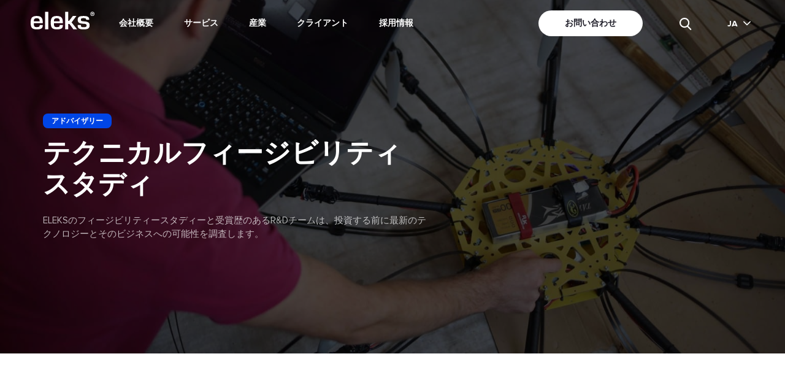

--- FILE ---
content_type: text/html; charset=UTF-8
request_url: https://eleks.com/ja/services/technical-feasibility-study-rd-engineering/
body_size: 60917
content:
<!DOCTYPE html>
<html lang="ja-JP" class="no-js preload" current-lang="ja">
<head> <script type="text/javascript">
/* <![CDATA[ */
var gform;gform||(document.addEventListener("gform_main_scripts_loaded",function(){gform.scriptsLoaded=!0}),document.addEventListener("gform/theme/scripts_loaded",function(){gform.themeScriptsLoaded=!0}),window.addEventListener("DOMContentLoaded",function(){gform.domLoaded=!0}),gform={domLoaded:!1,scriptsLoaded:!1,themeScriptsLoaded:!1,isFormEditor:()=>"function"==typeof InitializeEditor,callIfLoaded:function(o){return!(!gform.domLoaded||!gform.scriptsLoaded||!gform.themeScriptsLoaded&&!gform.isFormEditor()||(gform.isFormEditor()&&console.warn("The use of gform.initializeOnLoaded() is deprecated in the form editor context and will be removed in Gravity Forms 3.1."),o(),0))},initializeOnLoaded:function(o){gform.callIfLoaded(o)||(document.addEventListener("gform_main_scripts_loaded",()=>{gform.scriptsLoaded=!0,gform.callIfLoaded(o)}),document.addEventListener("gform/theme/scripts_loaded",()=>{gform.themeScriptsLoaded=!0,gform.callIfLoaded(o)}),window.addEventListener("DOMContentLoaded",()=>{gform.domLoaded=!0,gform.callIfLoaded(o)}))},hooks:{action:{},filter:{}},addAction:function(o,r,e,t){gform.addHook("action",o,r,e,t)},addFilter:function(o,r,e,t){gform.addHook("filter",o,r,e,t)},doAction:function(o){gform.doHook("action",o,arguments)},applyFilters:function(o){return gform.doHook("filter",o,arguments)},removeAction:function(o,r){gform.removeHook("action",o,r)},removeFilter:function(o,r,e){gform.removeHook("filter",o,r,e)},addHook:function(o,r,e,t,n){null==gform.hooks[o][r]&&(gform.hooks[o][r]=[]);var d=gform.hooks[o][r];null==n&&(n=r+"_"+d.length),gform.hooks[o][r].push({tag:n,callable:e,priority:t=null==t?10:t})},doHook:function(r,o,e){var t;if(e=Array.prototype.slice.call(e,1),null!=gform.hooks[r][o]&&((o=gform.hooks[r][o]).sort(function(o,r){return o.priority-r.priority}),o.forEach(function(o){"function"!=typeof(t=o.callable)&&(t=window[t]),"action"==r?t.apply(null,e):e[0]=t.apply(null,e)})),"filter"==r)return e[0]},removeHook:function(o,r,t,n){var e;null!=gform.hooks[o][r]&&(e=(e=gform.hooks[o][r]).filter(function(o,r,e){return!!(null!=n&&n!=o.tag||null!=t&&t!=o.priority)}),gform.hooks[o][r]=e)}});
/* ]]> */
</script>
<meta charset="UTF-8"><script>if(navigator.userAgent.match(/MSIE|Internet Explorer/i)||navigator.userAgent.match(/Trident\/7\..*?rv:11/i)){var href=document.location.href;if(!href.match(/[?&]nowprocket/)){if(href.indexOf("?")==-1){if(href.indexOf("#")==-1){document.location.href=href+"?nowprocket=1"}else{document.location.href=href.replace("#","?nowprocket=1#")}}else{if(href.indexOf("#")==-1){document.location.href=href+"&nowprocket=1"}else{document.location.href=href.replace("#","&nowprocket=1#")}}}}</script><script>(()=>{class RocketLazyLoadScripts{constructor(){this.v="2.0.4",this.userEvents=["keydown","keyup","mousedown","mouseup","mousemove","mouseover","mouseout","touchmove","touchstart","touchend","touchcancel","wheel","click","dblclick","input"],this.attributeEvents=["onblur","onclick","oncontextmenu","ondblclick","onfocus","onmousedown","onmouseenter","onmouseleave","onmousemove","onmouseout","onmouseover","onmouseup","onmousewheel","onscroll","onsubmit"]}async t(){this.i(),this.o(),/iP(ad|hone)/.test(navigator.userAgent)&&this.h(),this.u(),this.l(this),this.m(),this.k(this),this.p(this),this._(),await Promise.all([this.R(),this.L()]),this.lastBreath=Date.now(),this.S(this),this.P(),this.D(),this.O(),this.M(),await this.C(this.delayedScripts.normal),await this.C(this.delayedScripts.defer),await this.C(this.delayedScripts.async),await this.T(),await this.F(),await this.j(),await this.A(),window.dispatchEvent(new Event("rocket-allScriptsLoaded")),this.everythingLoaded=!0,this.lastTouchEnd&&await new Promise(t=>setTimeout(t,500-Date.now()+this.lastTouchEnd)),this.I(),this.H(),this.U(),this.W()}i(){this.CSPIssue=sessionStorage.getItem("rocketCSPIssue"),document.addEventListener("securitypolicyviolation",t=>{this.CSPIssue||"script-src-elem"!==t.violatedDirective||"data"!==t.blockedURI||(this.CSPIssue=!0,sessionStorage.setItem("rocketCSPIssue",!0))},{isRocket:!0})}o(){window.addEventListener("pageshow",t=>{this.persisted=t.persisted,this.realWindowLoadedFired=!0},{isRocket:!0}),window.addEventListener("pagehide",()=>{this.onFirstUserAction=null},{isRocket:!0})}h(){let t;function e(e){t=e}window.addEventListener("touchstart",e,{isRocket:!0}),window.addEventListener("touchend",function i(o){o.changedTouches[0]&&t.changedTouches[0]&&Math.abs(o.changedTouches[0].pageX-t.changedTouches[0].pageX)<10&&Math.abs(o.changedTouches[0].pageY-t.changedTouches[0].pageY)<10&&o.timeStamp-t.timeStamp<200&&(window.removeEventListener("touchstart",e,{isRocket:!0}),window.removeEventListener("touchend",i,{isRocket:!0}),"INPUT"===o.target.tagName&&"text"===o.target.type||(o.target.dispatchEvent(new TouchEvent("touchend",{target:o.target,bubbles:!0})),o.target.dispatchEvent(new MouseEvent("mouseover",{target:o.target,bubbles:!0})),o.target.dispatchEvent(new PointerEvent("click",{target:o.target,bubbles:!0,cancelable:!0,detail:1,clientX:o.changedTouches[0].clientX,clientY:o.changedTouches[0].clientY})),event.preventDefault()))},{isRocket:!0})}q(t){this.userActionTriggered||("mousemove"!==t.type||this.firstMousemoveIgnored?"keyup"===t.type||"mouseover"===t.type||"mouseout"===t.type||(this.userActionTriggered=!0,this.onFirstUserAction&&this.onFirstUserAction()):this.firstMousemoveIgnored=!0),"click"===t.type&&t.preventDefault(),t.stopPropagation(),t.stopImmediatePropagation(),"touchstart"===this.lastEvent&&"touchend"===t.type&&(this.lastTouchEnd=Date.now()),"click"===t.type&&(this.lastTouchEnd=0),this.lastEvent=t.type,t.composedPath&&t.composedPath()[0].getRootNode()instanceof ShadowRoot&&(t.rocketTarget=t.composedPath()[0]),this.savedUserEvents.push(t)}u(){this.savedUserEvents=[],this.userEventHandler=this.q.bind(this),this.userEvents.forEach(t=>window.addEventListener(t,this.userEventHandler,{passive:!1,isRocket:!0})),document.addEventListener("visibilitychange",this.userEventHandler,{isRocket:!0})}U(){this.userEvents.forEach(t=>window.removeEventListener(t,this.userEventHandler,{passive:!1,isRocket:!0})),document.removeEventListener("visibilitychange",this.userEventHandler,{isRocket:!0}),this.savedUserEvents.forEach(t=>{(t.rocketTarget||t.target).dispatchEvent(new window[t.constructor.name](t.type,t))})}m(){const t="return false",e=Array.from(this.attributeEvents,t=>"data-rocket-"+t),i="["+this.attributeEvents.join("],[")+"]",o="[data-rocket-"+this.attributeEvents.join("],[data-rocket-")+"]",s=(e,i,o)=>{o&&o!==t&&(e.setAttribute("data-rocket-"+i,o),e["rocket"+i]=new Function("event",o),e.setAttribute(i,t))};new MutationObserver(t=>{for(const n of t)"attributes"===n.type&&(n.attributeName.startsWith("data-rocket-")||this.everythingLoaded?n.attributeName.startsWith("data-rocket-")&&this.everythingLoaded&&this.N(n.target,n.attributeName.substring(12)):s(n.target,n.attributeName,n.target.getAttribute(n.attributeName))),"childList"===n.type&&n.addedNodes.forEach(t=>{if(t.nodeType===Node.ELEMENT_NODE)if(this.everythingLoaded)for(const i of[t,...t.querySelectorAll(o)])for(const t of i.getAttributeNames())e.includes(t)&&this.N(i,t.substring(12));else for(const e of[t,...t.querySelectorAll(i)])for(const t of e.getAttributeNames())this.attributeEvents.includes(t)&&s(e,t,e.getAttribute(t))})}).observe(document,{subtree:!0,childList:!0,attributeFilter:[...this.attributeEvents,...e]})}I(){this.attributeEvents.forEach(t=>{document.querySelectorAll("[data-rocket-"+t+"]").forEach(e=>{this.N(e,t)})})}N(t,e){const i=t.getAttribute("data-rocket-"+e);i&&(t.setAttribute(e,i),t.removeAttribute("data-rocket-"+e))}k(t){Object.defineProperty(HTMLElement.prototype,"onclick",{get(){return this.rocketonclick||null},set(e){this.rocketonclick=e,this.setAttribute(t.everythingLoaded?"onclick":"data-rocket-onclick","this.rocketonclick(event)")}})}S(t){function e(e,i){let o=e[i];e[i]=null,Object.defineProperty(e,i,{get:()=>o,set(s){t.everythingLoaded?o=s:e["rocket"+i]=o=s}})}e(document,"onreadystatechange"),e(window,"onload"),e(window,"onpageshow");try{Object.defineProperty(document,"readyState",{get:()=>t.rocketReadyState,set(e){t.rocketReadyState=e},configurable:!0}),document.readyState="loading"}catch(t){console.log("WPRocket DJE readyState conflict, bypassing")}}l(t){this.originalAddEventListener=EventTarget.prototype.addEventListener,this.originalRemoveEventListener=EventTarget.prototype.removeEventListener,this.savedEventListeners=[],EventTarget.prototype.addEventListener=function(e,i,o){o&&o.isRocket||!t.B(e,this)&&!t.userEvents.includes(e)||t.B(e,this)&&!t.userActionTriggered||e.startsWith("rocket-")||t.everythingLoaded?t.originalAddEventListener.call(this,e,i,o):(t.savedEventListeners.push({target:this,remove:!1,type:e,func:i,options:o}),"mouseenter"!==e&&"mouseleave"!==e||t.originalAddEventListener.call(this,e,t.savedUserEvents.push,o))},EventTarget.prototype.removeEventListener=function(e,i,o){o&&o.isRocket||!t.B(e,this)&&!t.userEvents.includes(e)||t.B(e,this)&&!t.userActionTriggered||e.startsWith("rocket-")||t.everythingLoaded?t.originalRemoveEventListener.call(this,e,i,o):t.savedEventListeners.push({target:this,remove:!0,type:e,func:i,options:o})}}J(t,e){this.savedEventListeners=this.savedEventListeners.filter(i=>{let o=i.type,s=i.target||window;return e!==o||t!==s||(this.B(o,s)&&(i.type="rocket-"+o),this.$(i),!1)})}H(){EventTarget.prototype.addEventListener=this.originalAddEventListener,EventTarget.prototype.removeEventListener=this.originalRemoveEventListener,this.savedEventListeners.forEach(t=>this.$(t))}$(t){t.remove?this.originalRemoveEventListener.call(t.target,t.type,t.func,t.options):this.originalAddEventListener.call(t.target,t.type,t.func,t.options)}p(t){let e;function i(e){return t.everythingLoaded?e:e.split(" ").map(t=>"load"===t||t.startsWith("load.")?"rocket-jquery-load":t).join(" ")}function o(o){function s(e){const s=o.fn[e];o.fn[e]=o.fn.init.prototype[e]=function(){return this[0]===window&&t.userActionTriggered&&("string"==typeof arguments[0]||arguments[0]instanceof String?arguments[0]=i(arguments[0]):"object"==typeof arguments[0]&&Object.keys(arguments[0]).forEach(t=>{const e=arguments[0][t];delete arguments[0][t],arguments[0][i(t)]=e})),s.apply(this,arguments),this}}if(o&&o.fn&&!t.allJQueries.includes(o)){const e={DOMContentLoaded:[],"rocket-DOMContentLoaded":[]};for(const t in e)document.addEventListener(t,()=>{e[t].forEach(t=>t())},{isRocket:!0});o.fn.ready=o.fn.init.prototype.ready=function(i){function s(){parseInt(o.fn.jquery)>2?setTimeout(()=>i.bind(document)(o)):i.bind(document)(o)}return"function"==typeof i&&(t.realDomReadyFired?!t.userActionTriggered||t.fauxDomReadyFired?s():e["rocket-DOMContentLoaded"].push(s):e.DOMContentLoaded.push(s)),o([])},s("on"),s("one"),s("off"),t.allJQueries.push(o)}e=o}t.allJQueries=[],o(window.jQuery),Object.defineProperty(window,"jQuery",{get:()=>e,set(t){o(t)}})}P(){const t=new Map;document.write=document.writeln=function(e){const i=document.currentScript,o=document.createRange(),s=i.parentElement;let n=t.get(i);void 0===n&&(n=i.nextSibling,t.set(i,n));const c=document.createDocumentFragment();o.setStart(c,0),c.appendChild(o.createContextualFragment(e)),s.insertBefore(c,n)}}async R(){return new Promise(t=>{this.userActionTriggered?t():this.onFirstUserAction=t})}async L(){return new Promise(t=>{document.addEventListener("DOMContentLoaded",()=>{this.realDomReadyFired=!0,t()},{isRocket:!0})})}async j(){return this.realWindowLoadedFired?Promise.resolve():new Promise(t=>{window.addEventListener("load",t,{isRocket:!0})})}M(){this.pendingScripts=[];this.scriptsMutationObserver=new MutationObserver(t=>{for(const e of t)e.addedNodes.forEach(t=>{"SCRIPT"!==t.tagName||t.noModule||t.isWPRocket||this.pendingScripts.push({script:t,promise:new Promise(e=>{const i=()=>{const i=this.pendingScripts.findIndex(e=>e.script===t);i>=0&&this.pendingScripts.splice(i,1),e()};t.addEventListener("load",i,{isRocket:!0}),t.addEventListener("error",i,{isRocket:!0}),setTimeout(i,1e3)})})})}),this.scriptsMutationObserver.observe(document,{childList:!0,subtree:!0})}async F(){await this.X(),this.pendingScripts.length?(await this.pendingScripts[0].promise,await this.F()):this.scriptsMutationObserver.disconnect()}D(){this.delayedScripts={normal:[],async:[],defer:[]},document.querySelectorAll("script[type$=rocketlazyloadscript]").forEach(t=>{t.hasAttribute("data-rocket-src")?t.hasAttribute("async")&&!1!==t.async?this.delayedScripts.async.push(t):t.hasAttribute("defer")&&!1!==t.defer||"module"===t.getAttribute("data-rocket-type")?this.delayedScripts.defer.push(t):this.delayedScripts.normal.push(t):this.delayedScripts.normal.push(t)})}async _(){await this.L();let t=[];document.querySelectorAll("script[type$=rocketlazyloadscript][data-rocket-src]").forEach(e=>{let i=e.getAttribute("data-rocket-src");if(i&&!i.startsWith("data:")){i.startsWith("//")&&(i=location.protocol+i);try{const o=new URL(i).origin;o!==location.origin&&t.push({src:o,crossOrigin:e.crossOrigin||"module"===e.getAttribute("data-rocket-type")})}catch(t){}}}),t=[...new Map(t.map(t=>[JSON.stringify(t),t])).values()],this.Y(t,"preconnect")}async G(t){if(await this.K(),!0!==t.noModule||!("noModule"in HTMLScriptElement.prototype))return new Promise(e=>{let i;function o(){(i||t).setAttribute("data-rocket-status","executed"),e()}try{if(navigator.userAgent.includes("Firefox/")||""===navigator.vendor||this.CSPIssue)i=document.createElement("script"),[...t.attributes].forEach(t=>{let e=t.nodeName;"type"!==e&&("data-rocket-type"===e&&(e="type"),"data-rocket-src"===e&&(e="src"),i.setAttribute(e,t.nodeValue))}),t.text&&(i.text=t.text),t.nonce&&(i.nonce=t.nonce),i.hasAttribute("src")?(i.addEventListener("load",o,{isRocket:!0}),i.addEventListener("error",()=>{i.setAttribute("data-rocket-status","failed-network"),e()},{isRocket:!0}),setTimeout(()=>{i.isConnected||e()},1)):(i.text=t.text,o()),i.isWPRocket=!0,t.parentNode.replaceChild(i,t);else{const i=t.getAttribute("data-rocket-type"),s=t.getAttribute("data-rocket-src");i?(t.type=i,t.removeAttribute("data-rocket-type")):t.removeAttribute("type"),t.addEventListener("load",o,{isRocket:!0}),t.addEventListener("error",i=>{this.CSPIssue&&i.target.src.startsWith("data:")?(console.log("WPRocket: CSP fallback activated"),t.removeAttribute("src"),this.G(t).then(e)):(t.setAttribute("data-rocket-status","failed-network"),e())},{isRocket:!0}),s?(t.fetchPriority="high",t.removeAttribute("data-rocket-src"),t.src=s):t.src="data:text/javascript;base64,"+window.btoa(unescape(encodeURIComponent(t.text)))}}catch(i){t.setAttribute("data-rocket-status","failed-transform"),e()}});t.setAttribute("data-rocket-status","skipped")}async C(t){const e=t.shift();return e?(e.isConnected&&await this.G(e),this.C(t)):Promise.resolve()}O(){this.Y([...this.delayedScripts.normal,...this.delayedScripts.defer,...this.delayedScripts.async],"preload")}Y(t,e){this.trash=this.trash||[];let i=!0;var o=document.createDocumentFragment();t.forEach(t=>{const s=t.getAttribute&&t.getAttribute("data-rocket-src")||t.src;if(s&&!s.startsWith("data:")){const n=document.createElement("link");n.href=s,n.rel=e,"preconnect"!==e&&(n.as="script",n.fetchPriority=i?"high":"low"),t.getAttribute&&"module"===t.getAttribute("data-rocket-type")&&(n.crossOrigin=!0),t.crossOrigin&&(n.crossOrigin=t.crossOrigin),t.integrity&&(n.integrity=t.integrity),t.nonce&&(n.nonce=t.nonce),o.appendChild(n),this.trash.push(n),i=!1}}),document.head.appendChild(o)}W(){this.trash.forEach(t=>t.remove())}async T(){try{document.readyState="interactive"}catch(t){}this.fauxDomReadyFired=!0;try{await this.K(),this.J(document,"readystatechange"),document.dispatchEvent(new Event("rocket-readystatechange")),await this.K(),document.rocketonreadystatechange&&document.rocketonreadystatechange(),await this.K(),this.J(document,"DOMContentLoaded"),document.dispatchEvent(new Event("rocket-DOMContentLoaded")),await this.K(),this.J(window,"DOMContentLoaded"),window.dispatchEvent(new Event("rocket-DOMContentLoaded"))}catch(t){console.error(t)}}async A(){try{document.readyState="complete"}catch(t){}try{await this.K(),this.J(document,"readystatechange"),document.dispatchEvent(new Event("rocket-readystatechange")),await this.K(),document.rocketonreadystatechange&&document.rocketonreadystatechange(),await this.K(),this.J(window,"load"),window.dispatchEvent(new Event("rocket-load")),await this.K(),window.rocketonload&&window.rocketonload(),await this.K(),this.allJQueries.forEach(t=>t(window).trigger("rocket-jquery-load")),await this.K(),this.J(window,"pageshow");const t=new Event("rocket-pageshow");t.persisted=this.persisted,window.dispatchEvent(t),await this.K(),window.rocketonpageshow&&window.rocketonpageshow({persisted:this.persisted})}catch(t){console.error(t)}}async K(){Date.now()-this.lastBreath>45&&(await this.X(),this.lastBreath=Date.now())}async X(){return document.hidden?new Promise(t=>setTimeout(t)):new Promise(t=>requestAnimationFrame(t))}B(t,e){return e===document&&"readystatechange"===t||(e===document&&"DOMContentLoaded"===t||(e===window&&"DOMContentLoaded"===t||(e===window&&"load"===t||e===window&&"pageshow"===t)))}static run(){(new RocketLazyLoadScripts).t()}}RocketLazyLoadScripts.run()})();</script>
    
    <meta name="MobileOptimized" content="width" />
    <meta name="HandheldFriendly" content="True"/>
    <meta name="viewport" content="width=device-width, initial-scale=1.0" />
    <meta name="theme-color" content="#0061ff">
    
    <!-- GTM  -->
<script type="rocketlazyloadscript">(function (w, d, s, l, i) {w[l] = w[l] || [];w[l].push({ 'gtm.start': new Date().getTime(), event: 'gtm.js' });var f = d.getElementsByTagName(s)[0],j = d.createElement(s),dl = l != 'dataLayer' ? '&l=' + l : '';j.async = true; j.src = '//www.googletagmanager.com/gtm.js?id=' + i + dl; f.parentNode.insertBefore(j, f);})(window, document, 'script', 'dataLayer', 'GTM-TCFZF7');</script>    <meta name='robots' content='index, follow, max-image-preview:large, max-snippet:-1, max-video-preview:-1' />

	<!-- This site is optimized with the Yoast SEO plugin v26.6 - https://yoast.com/wordpress/plugins/seo/ -->
	<title>テクニカルフィージビリティスタディ、R&amp;Dエンジニアリング｜ELEKS</title>
<style id="wpr-usedcss">img:is([sizes=auto i],[sizes^="auto," i]){contain-intrinsic-size:3000px 1500px}.panel-grid.panel-no-style{display:flex;-ms-flex-wrap:wrap;flex-wrap:nowrap;-ms-justify-content:space-between;justify-content:space-between}.panel-grid-cell{-ms-box-sizing:border-box;box-sizing:border-box}.panel-grid-cell .so-panel{zoom:1}.panel-grid-cell .so-panel:before{content:"";display:block}.panel-grid-cell .so-panel:after{content:"";display:table;clear:both}.panel-grid-cell .panel-last-child{margin-bottom:0}body.siteorigin-panels-before-js:not(.siteorigin-panels-css-container){overflow-x:hidden}.form .gform_wrapper .gform_footer input[type=submit],.search--new__field,.search__field,body{font-family:"Proxima Nova",Arial,SourceSansPro,"Segoe UI",Roboto,"Helvetica Neue",sans-serif}body,html{overflow-x:hidden}.link,.link__icon,body{position:relative}.btn,.btn-n,.link{cursor:pointer;outline:0;text-decoration:none}.link__icon,.link__icon:before,body{background-color:#fff}.form .atachfile .atachfile_link:before{filter:brightness(0) invert(1)}.lang__item{text-transform:uppercase}@font-face{font-family:'Proxima Nova';src:url(https://eleks.com/wp-content/themes/eleks/fonts/ProximaNova/ProximaNova-Regular.woff2) format('woff2'),url(https://eleks.com/wp-content/themes/eleks/fonts/ProximaNova/ProximaNova-Regular.woff) format('woff');font-weight:400;font-style:normal;font-display:swap}@font-face{font-family:'Proxima Nova';src:url(https://eleks.com/wp-content/themes/eleks/fonts/ProximaNova/ProximaNova-Semibold.woff2) format('woff2'),url(https://eleks.com/wp-content/themes/eleks/fonts/ProximaNova/ProximaNova-Semibold.woff) format('woff');font-weight:600;font-style:normal;font-display:swap}@font-face{font-family:'Proxima Nova';src:url(https://eleks.com/wp-content/themes/eleks/fonts/ProximaNova/ProximaNova-Bold.woff2) format('woff2'),url(https://eleks.com/wp-content/themes/eleks/fonts/ProximaNova/ProximaNova-Bold.woff) format('woff');font-weight:700;font-style:normal;font-display:swap}*,:after,:before{box-sizing:border-box}html{font-size:16px;text-size-adjust:none;-webkit-text-size-adjust:none}@media (max-width:1700px){html{font-size:15px}}@media (max-width:1440px){html{font-size:14px}}body{color:#1e1d28;font-size:1rem;font-weight:400;line-height:1.63;margin:0}.title,strong{font-weight:600}body a{color:inherit;display:inline;padding:0}body video{max-width:initial}.preload *{transition:none!important}a{transition:text-decoration-color .3s}a:hover{text-decoration-color:transparent}.no-js .sr{opacity:1!important}.title{color:#1e1d28;font-size:3.75rem;line-height:1.17;margin:0 0 1.5rem}@media (max-width:1440px),(max-height:768px){.title{font-size:3.571rem}}@media (max-width:640px){.title{font-size:2.5rem}}.title--white{color:#fff}.subtitle{color:#1e1d28}.header__menu--new .menu-title{font-size:16px;font-weight:600;line-height:20px;margin:0}@media (min-width:1920px){.header__menu--new .menu-title{font-size:20px;line-height:24px}}.subtitle{font-size:3.125rem;font-weight:600;line-height:1.17;margin:0 0 30px}@media (max-width:1440px),(max-height:768px){.subtitle{font-size:2.857rem;margin-bottom:22px}}@media (max-width:640px){.subtitle{font-size:1.714rem}}.subtitle--white{color:#fff}.subtitle--center{text-align:center}.description{color:#373737;font-size:1.25rem;line-height:1.5;margin:0 auto 3rem;max-width:800px;text-align:center}@media (max-width:1440px),(max-height:768px){.description{font-size:1.143rem}}.description--white{color:#fff;margin:0;max-width:740px;opacity:.7;text-align:left}.description--white a{color:#fff}.description--small{font-size:1rem;max-width:700px}.description--left{max-width:100%;margin-left:0;text-align:left}.description a{color:#0045e6;font-weight:600;text-decoration:none}.btn,.link__text{font-weight:600}.text-center{text-align:center}#CybotCookiebotDialog #CybotCookiebotDialogFooter #CybotCookiebotDialogBodyButtonDecline,.header__menu>li .block-group .dropdown-item{text-align:left}.img-fluid{max-width:100%;height:auto}img[src$=".svg"]{height:auto;width:auto}img{-o-object-fit:contain;object-fit:contain;vertical-align:top}.link{align-items:center;display:inline-flex}.linkWrap:hover .link__icon:before{transform:translate3d(-50%,-50%,0) scale(1);transition:transform .45s cubic-bezier(.6,.01,0,1.38)}.link__text{color:#fff;font-size:1.25rem;line-height:1.2;padding-right:16px}@media (max-width:1440px),(max-height:768px){.link__text{font-size:1.143rem}}.link__icon{border-radius:50%;flex-grow:0;flex-shrink:0;height:25px;width:25px}.link__icon:after{border-left:1px solid #1e1d28;border-top:1px solid #1e1d28;content:'';height:5px;left:50%;margin-left:-1px;position:absolute;top:50%;transform:translate(-50%,-50%) rotate(135deg);width:5px}.link__icon:before,.slick-dots li button:after{top:50%;transform:translate3d(-50%,-50%,0) scale(0);transition:transform .3s cubic-bezier(.4,0,0,1)}.link__icon:before{border-radius:50%;content:'';height:120%;left:50%;position:absolute;width:120%}.link__icon--big{height:40px;width:40px}.link__icon--big:after{height:10px;margin-left:-3px;width:10px}.link:hover .link__icon:before{transform:translate3d(-50%,-50%,0) scale(1);transition:transform .45s cubic-bezier(.6,.01,0,1.38)}.gradient1{background-image:linear-gradient(110deg,#a55ccb 0,#0a46cf 100%)}.gradient2{background-image:linear-gradient(110deg,#e99019 0,#e62f4a 100%)}.gradient-blue-light{background-color:#0045e6}.section{padding-bottom:130px;padding-top:110px}.section.pb0{padding-bottom:0}.section.pt0{padding-top:0}@media (max-width:1440px){.section{padding-bottom:100px;padding-top:80px}}@media (max-width:960px){.subtitle br,.title br{display:none}.section{padding-bottom:55px;padding-top:55px}}.section--black{background-color:#1e1d28}.container{margin-left:auto;margin-right:auto}[id^=pl-]::before{content:'';display:block;height:72px;margin-top:-72px;visibility:hidden}@media (min-width:768px){[id^=pl-]::before{height:80px;margin-top:-80px}}@media (min-width:1280px){.header__menu--new .menu-title{line-height:24px}[id^=pl-]::before{height:86px;margin-top:-86px}}@media (min-width:1440px){[id^=pl-]::before{height:112px;margin-top:-112px}}.slider-with-custom-cursor .slick-track{cursor:none;position:relative}.container{max-width:1520px;padding-left:100px;padding-right:100px}@media (max-width:1440px){.container{max-width:1240px;padding-left:50px;padding-right:50px}}@media (max-width:640px){.container{padding-left:20px;padding-right:20px}}.container--full{padding-left:7vw;padding-right:7vw}@media (max-width:1920px){.container--full{padding-left:100px;padding-right:100px}}@media (max-width:1440px){.container--full{padding-left:50px;padding-right:50px}}@media (max-width:640px){.container--full{padding-left:20px;padding-right:20px}}@media (min-width:2560px){.header__menu--new .menu-title{font-size:24px;line-height:32px}[id^=pl-]::before{height:136px;margin-top:-136px}.container--full{max-width:2560px;margin-left:auto;margin-right:auto}}.row{display:flex}.row--center{align-items:center}.row--between{justify-content:space-between}.btn{border-radius:50px;border:none;display:inline-block;line-height:1.3;min-width:260px;padding:20px;text-align:center;transition-duration:.3s;transition-property:background-color,color;-moz-user-select:none;user-select:none;-webkit-appearance:none}@media (max-width:1440px){.btn{padding:16px}}@media (max-width:360px){.btn{min-width:220px}}.btn--black{background-color:#1e1d28;color:#fff}.btn--black:hover{background-color:#0045e6}.btn--small{min-width:170px;padding:15px}[dir=rtl] .btn-n:before{margin-left:-18px;margin-right:0}[dir=rtl] .btn-n:focus-visible .btn-n__text,[dir=rtl] .btn-n:hover .btn-n__text{transform:translateX(-18px)}.btn-n{-webkit-appearance:none;align-items:center;border-radius:48px;border:none;display:inline-flex;font-size:14px;font-weight:700;gap:8px;line-height:16px;padding:12px 16px;text-align:center;transition-duration:.3s;transition-property:background-color,color;-moz-user-select:none;user-select:none;white-space:nowrap}@media (min-width:1280px){.btn-n{font-size:15px;line-height:24px;padding-left:20px;padding-right:20px}}@media (min-width:1920px){.btn-n{font-size:16px;line-height:24px;padding:16px 24px}}.btn-n:after,.btn-n:before{background-image:url("data:image/svg+xml,%3Csvg width='10' height='10' viewBox='0 0 10 10' fill='none' xmlns='http://www.w3.org/2000/svg'%3E%3Cpath d='M1 9L9 1M9 1H1M9 1V9' stroke='%231E1D28'/%3E%3C/svg%3E%0A");background-size:contain;background-repeat:no-repeat;background-position:center;content:'';flex:0 0 10px;height:10px;transition:transform .3s;width:10px}.btn-n:before{margin-right:-18px;transform:scale(0)}.btn-n__text{transition:transform .3s}.btn-n:focus-visible:before,.btn-n:hover:before{transform:scale(1)}.btn-n:focus-visible:after,.btn-n:hover:after{transform:scale(0)}.btn-n:focus-visible .btn-n__text,.btn-n:hover .btn-n__text{transform:translateX(18px)}@media (min-width:2560px){[dir=rtl] .btn-n:before{margin-left:-24px;margin-right:0}[dir=rtl] .btn-n:focus-visible .btn-n__text,[dir=rtl] .btn-n:hover .btn-n__text{transform:translateX(-24px)}.btn-n{font-size:20px;line-height:32px;padding-left:32px;padding-right:32px}.btn-n:after,.btn-n:before{background-image:url("data:image/svg+xml,%3Csvg width='16' height='16' viewBox='0 0 16 16' fill='none' xmlns='http://www.w3.org/2000/svg'%3E%3Cpath d='M13.6569 13.6566L13.6569 2.34291M2.34314 2.34292L13.6569 2.34291M13.6569 2.34291L2.34314 13.6566' stroke='%231E1D28'/%3E%3C/svg%3E%0A");flex-basis:16px;height:16px;width:16px}.btn-n:before{margin-right:-24px}.btn-n:focus-visible .btn-n__text,.btn-n:hover .btn-n__text{transform:translateX(24px)}}.btn-n:focus-visible{outline-offset:1px;outline:#0045E6 solid 2px}.btn-n--gray{background-color:#e9edf3;color:#1e1d28}.btn-n--gray:focus-visible,.btn-n--gray:hover{background-color:#c7c7d6}.btn-n--small{padding:8px 12px}@media (min-width:1920px){.btn-n--small{padding:8px 16px}}@media (min-width:2560px){.btn-n--small{padding-left:24px;padding-right:24px}}.form .gform_wrapper,.form ul{margin:0}.form ul{padding:0;list-style:none}.form__tooltip{-webkit-animation-name:fadeInLeft;animation-name:fadeInLeft;background-color:#fff;border-radius:5px;bottom:0;box-shadow:0 25px 70px 0 rgba(29,55,99,.15);color:#4a4a4a;display:none;font-size:.875rem;left:100%;line-height:1.64;margin-left:10px;padding:20px;position:absolute;width:350px;z-index:2}.form__tooltip:after{border-bottom:10px solid transparent;border-right:10px solid #fff;border-top:10px solid transparent;bottom:15px;content:'';position:absolute;right:100%}@media (max-width:1000px){.form__tooltip{-webkit-animation-name:fadeInUp;animation-name:fadeInUp;bottom:100%;left:0;margin:0 0 20px;right:0;width:auto}.form__tooltip:after{border-bottom:0;border-left:10px solid transparent;border-right:10px solid transparent;border-top:10px solid #fff;right:auto;left:20px;top:100%}}.form__info{color:#c7c7d6;font-size:12px;grid-column:span 2;line-height:16px;margin:-8px 0 0;order:9}.form__info a{color:#fff;text-decoration:underline}.form input:not([type=radio]):not([type=checkbox]):not([type=submit]):not([type=button]):not([type=image]):not([type=file]),.form textarea{background:0 0;border-radius:0;border:none;border-bottom:1px solid rgba(255,255,255,.3);color:#fff;font-family:inherit;font-size:16px;line-height:25px;outline:0;padding:23px 16px 7px;transition:border-bottom-color .3s;vertical-align:top;-webkit-appearance:none;-webkit-border-radius:0;width:100%}.form input:not([type=radio]):not([type=checkbox]):not([type=submit]):not([type=button]):not([type=image]):not([type=file]):-webkit-autofill,.form textarea:-webkit-autofill{-webkit-text-fill-color:#fff!important;-webkit-box-shadow:0 0 0 1000px #1e1d28 inset!important}.form input:not([type=radio]):not([type=checkbox]):not([type=submit]):not([type=button]):not([type=image]):not([type=file]):-webkit-autofill:focus,.form input:not([type=radio]):not([type=checkbox]):not([type=submit]):not([type=button]):not([type=image]):not([type=file]):-webkit-autofill:hover,.form textarea:-webkit-autofill:focus,.form textarea:-webkit-autofill:hover{-webkit-text-fill-color:#fff!important;-webkit-box-shadow:0 0 0 1000px #1e1d28 inset!important}.form input:not([type=radio]):not([type=checkbox]):not([type=submit]):not([type=button]):not([type=image]):not([type=file])::-moz-placeholder,.form textarea::-moz-placeholder{color:#8a8a8a}.form input:not([type=radio]):not([type=checkbox]):not([type=submit]):not([type=button]):not([type=image]):not([type=file])::placeholder,.form textarea::placeholder{color:#8a8a8a}.form .formrowlist{display:grid!important;grid-gap:24px 16px;grid-template-columns:1fr 1fr}.form .formrow{position:relative}.form .formrow .gfield{margin-top:0}.form .formrow .gfield_label{color:#fff;font-size:16px;font-weight:400;left:16px;line-height:24px;max-width:100%;overflow:hidden;position:absolute;text-overflow:ellipsis;top:15px;transition-duration:.3s;transition-property:transform,opacity,font-size;white-space:nowrap}.form .formrow__name{order:1}.form .formrow__phone{order:3}.form .formrow__company{grid-column:span 2;order:5}@media (max-width:480px){.form__info{grid-column:span 1}.form .formrowlist{grid-template-columns:1fr}.form .formrow__company{grid-column:span 1}}.form .formrow__email{order:2}.form .formrow__country{order:4}.form .formrow__message{grid-column:span 2;order:6;position:relative}@media (max-width:480px){.form .formrow__message{grid-column:span 1}}.form .formrow__message textarea{overflow:hidden;padding-right:50px}.form .formrow__attach{grid-column:span 2;order:7}@media (max-width:480px){.form .formrow__attach{grid-column:span 1}}.form .formrow__attach .ginput_preview{background-color:#f4f5f7;display:flex;margin-bottom:24px;padding:10px 16px 10px 38px;position:relative}.form .formrow__attach .ginput_preview img{cursor:pointer;flex:0 0 15px;margin-left:-22px;margin-right:8px;opacity:0;position:relative;z-index:1}.form .formrow__attach .ginput_preview strong{display:inline-block;font-size:14px;font-weight:400;line-height:24px;position:relative;word-break:break-all}.form .formrow--checkbox .gfield_checkbox input:checked~label{font-weight:400!important}.form .formrow__attach .ginput_preview strong:after,.form .formrow__attach .ginput_preview strong:before{background:#000;content:"";height:1px;left:-21px;opacity:.5;position:absolute;top:11px;width:12px}.form .formrow__attach .ginput_preview strong:after{transform:rotate(-45deg)}.form .formrow__attach .ginput_preview strong:before{transform:rotate(45deg)}.form .formrow--checkbox{grid-column:span 2;margin-top:-24px;order:8}.form .formrow--checkbox .gfield_checkbox input{position:absolute;opacity:0}.form .formrow--checkbox .gfield_checkbox input:focus-visible~label:after{outline-offset:1px;outline:#0045E6 solid 2px}.form .formrow--checkbox .gfield_checkbox input:checked~label:before{opacity:1}.form .formrow--checkbox .gfield_checkbox input:checked~label:after{border-color:rgba(255,255,255,.8)}.form .formrow--checkbox .gfield_checkbox label{align-items:center;color:#fff;display:flex;font-size:12px;line-height:16px;max-width:100%;min-height:20px;padding-left:48px;padding-top:1px;position:relative}.form .formrow--checkbox .gfield_checkbox label:after,.form .formrow--checkbox .gfield_checkbox label:before{content:'';position:absolute;transition-duration:.3s}.form .formrow--checkbox .gfield_checkbox label:before{border-bottom:2px solid #fff;border-right:2px solid #fff;height:11px;left:23px;opacity:0;top:3px;transform:rotate(45deg);transition-property:opacity;width:6px}@media (min-width:1280px){.form__info{font-size:14px;line-height:24px}.form .formrowlist{grid-gap:24px 40px}.form .formrow--checkbox .gfield_checkbox label{font-size:14px;line-height:24px;padding-top:0}.form .formrow--checkbox .gfield_checkbox label:before{top:4px}}.form .formrow--checkbox .gfield_checkbox label:after{border:2px solid rgba(255,255,255,.4);border-radius:2px;height:20px;left:16px;top:0;transition-property:border-color;width:20px}.form .formrow--checkbox .gfield_checkbox li:hover label:after{border-color:rgba(255,255,255,.6)}.form .formrow__infocus input:not([type=radio]):not([type=checkbox]):not([type=submit]):not([type=button]):not([type=image]):not([type=file]),.form .formrow__infocus textarea{border-bottom-color:#fff}.form .formrow__infocus .form__tooltip{-webkit-animation-duration:.5s;animation-duration:.5s;display:block}.form .formrow--changed .gfield_label,.form .formrow__infocus .gfield_label{font-size:12px;line-height:16px;opacity:.4;transform:translateY(-7px)}.form .gfield_label{color:rgba(29,55,99,.5);left:30px}.form .gform_wrapper .field_description_below .gfield_description{color:#939393;font-size:12px;line-height:16px;padding-right:0;padding-top:5px}.form .gform_wrapper .field_description_below .validation_message{bottom:-18px;color:#ff4925;font-size:12px;font-weight:400;line-height:16px;left:16px;max-width:100%;overflow:hidden;padding-top:5px;position:absolute;right:0;text-overflow:ellipsis;white-space:nowrap}.form .gform_wrapper textarea.medium{height:56px;min-height:56px;resize:vertical}.form .gform_wrapper .gfield_required{display:inline-block;color:#fff;margin-left:2px;opacity:.7}.form .gform_wrapper .charleft,.form .gform_wrapper .gform_validation_errors{display:none}.form .gform_wrapper.gform_validation_error .gform_body ul li.gfield.gfield_error{background-color:transparent;border:none;margin-bottom:0!important;max-width:100%!important;padding:0}.form .gform_wrapper.gform_validation_error .gform_body ul li.gfield.gfield_error:not(.gf_left_half):not(.gf_right_half){max-width:100%!important}.form .gform_wrapper.gform_validation_error .gform_body ul li.gfield.gfield_error .gfield_label{color:#ff4925!important;margin-top:0}.form .gform_wrapper.gform_validation_error .gform_body ul li.gfield.gfield_error input:not([type=radio]):not([type=checkbox]):not([type=submit]):not([type=button]):not([type=image]):not([type=file]),.form .gform_wrapper.gform_validation_error .gform_body ul li.gfield.gfield_error textarea{border:none!important;border-bottom:1px solid #ff4925!important;color:#ff4925!important;margin-bottom:0}.form .gform_wrapper.gform_validation_error .gform_body ul li.gfield.gfield_error .ginput_container{margin-top:0}.form .gform_wrapper.gform_validation_error .gform_body ul li.gfield.gfield_error .validation_message{bottom:-18px;color:#ff4925;font-size:12px;line-height:16px;font-weight:400;padding-top:5px!important;position:absolute}.form .gform_wrapper.gform_validation_error .gform_body ul li.gfield.gfield_error .gfield_required{color:#ff4925}.form .gform_wrapper.gform_validation_error .gform_body .formrow--changed ul li.gfield.gfield_error .ginput_container input:not([type=radio]):not([type=checkbox]):not([type=submit]):not([type=button]):not([type=image]):not([type=file]),.form .gform_wrapper.gform_validation_error .gform_body .formrow--changed ul li.gfield.gfield_error .ginput_container textarea,.form .gform_wrapper.gform_validation_error .gform_body .formrow__infocus ul li.gfield.gfield_error .ginput_container input:not([type=radio]):not([type=checkbox]):not([type=submit]):not([type=button]):not([type=image]):not([type=file]),.form .gform_wrapper.gform_validation_error .gform_body .formrow__infocus ul li.gfield.gfield_error .ginput_container textarea{border-bottom:1px solid #fff!important;color:#fff!important}.form .gform_wrapper.gform_validation_error .gform_body .formrow__infocus ul li.gfield.gfield_error .gfield_label{color:#fff!important}.form .gform_wrapper .ginput_container_checkbox{margin-top:0!important}.form .gform_wrapper .gform_footer{align-items:center;display:inline-flex;gap:16px;margin-top:40px;padding:0;position:relative}@media (max-width:1440px){.form .gform_wrapper .gform_footer{margin-top:32px}}@media (max-width:1366px){.form .gform_wrapper .gform_footer{margin-top:24px}}.form .gform_wrapper .gform_footer input[type=submit]{background-color:#fff;background-image:url("data:image/svg+xml,%3Csvg width='10' height='10' viewBox='0 0 10 10' fill='none' xmlns='http://www.w3.org/2000/svg'%3E%3Cpath d='M1 9L9 1M9 1H1M9 1V9' stroke='%231E1D28'/%3E%3C/svg%3E%0A");background-position:calc(100% - 16px) center;background-repeat:no-repeat;background-size:10px;border-radius:48px;border:none;color:#1e1d28;cursor:pointer;display:block;font-size:14px;font-weight:700;line-height:16px;margin:0;outline:0;padding:12px 32px 12px 16px;text-align:center;text-decoration:none;transition-duration:.3s;transition-property:background-color,background-image,color;-moz-user-select:none;user-select:none;vertical-align:middle;white-space:nowrap;-webkit-appearance:none}.form .gform_wrapper .gform_footer input[type=submit]:focus,.form .gform_wrapper .gform_footer input[type=submit]:hover{text-decoration:none}.form .gform_wrapper .gform_footer input[type=submit]:disabled{cursor:disabled;opacity:.65}.form .gform_wrapper .gform_footer input[type=submit]:hover{background-color:#0045e6;background-image:url("data:image/svg+xml,%3Csvg width='10' height='10' viewBox='0 0 10 10' fill='none' xmlns='http://www.w3.org/2000/svg'%3E%3Cpath d='M1 9L9 1M9 1H1M9 1V9' stroke='%23ffffff'/%3E%3C/svg%3E%0A");color:#fff}.form .gform_wrapper .gform_footer input[type=submit]:focus-visible{outline-offset:1px;outline:#0045E6 solid 2px}.form .atachfile{display:flex;flex-direction:column}.form .atachfile>ul{order:1}.form .atachfile .atachfile_cont{border-radius:50%;order:0;position:absolute;right:0;top:-72px}@media (min-width:1440px){.form .formrowlist{grid-gap:32px 40px}.form .atachfile .atachfile_cont{top:-80px}}.form .atachfile .atachfile_link{color:#fff;cursor:pointer;font-size:.875rem;font-weight:600;height:0;margin:0;overflow:hidden;padding-top:40px;position:relative;width:40px}.form .atachfile .atachfile_link:after{border:1px solid #2c2a39;background-color:#2c2a39;border-radius:50%;content:'';height:40px;left:0;position:absolute;top:0;transition-duration:.3s;transition-property:background-color,border-color;width:40px}.form .atachfile .atachfile_link:before{background-image:url("data:image/svg+xml,%3Csvg width='16' height='16' viewBox='0 0 16 16' fill='none' xmlns='http://www.w3.org/2000/svg'%3E%3Cpath d='M3.5 7.5L8.5 2.5C9.60457 1.39543 11.3954 1.39543 12.5 2.5V2.5C13.6046 3.60457 13.6046 5.39543 12.5 6.5L4.5 14.5C3.94772 15.0523 3.05228 15.0523 2.5 14.5V14.5C1.94772 13.9477 1.94772 13.0523 2.5 12.5L10 5' stroke='%231E1D28'/%3E%3C/svg%3E%0A");background-size:16px;background-repeat:no-repeat;background-position:center;content:'';height:40px;left:0;position:absolute;top:0;width:40px;z-index:1}.form .atachfile .atachfile_link:hover:after{background-color:transparent;border-color:#54575e}.form .atachfile .atachfile_filename{background-color:#f4f5f7;color:rgba(29,55,99,.5);position:static;margin-bottom:0;margin-top:0;word-break:break-word}.form .atachfile .atachfile_filename:before{content:''}.form .atachfile .atachfile_filename--correct{font-size:14px;line-height:24px;padding:10px 16px 10px 38px;position:relative}.form .atachfile .atachfile_filename--correct:after,.form .atachfile .atachfile_filename--correct:before{background:#000;content:"";height:1px;left:17px;opacity:.5;position:absolute;top:21px;width:12px}.form .atachfile .atachfile_filename--correct:after{transform:rotate(-45deg)}.form .atachfile .atachfile_filename--correct:before{transform:rotate(45deg)}.form .atachfile .atachfile_filename--correct+.atachfile_remove{display:block}.form .atachfile .atachfile_filename--error{background-color:transparent;color:#ff4925;font-size:12px;line-height:16px;margin-top:0;padding-left:16px}.form .atachfile .atachfile_filename:not(:empty){margin-bottom:24px}.form .atachfile .atachfile_text{display:none}.form .atachfile .gfield_label{height:0;opacity:0;overflow:hidden;width:0}.form .atachfile .gform_fileupload_rules,.form .atachfile .screen-reader-text{display:none!important}.form .atachfile .atachfile_remove{cursor:pointer;display:none;height:15px;left:16px;opacity:.3;position:absolute;top:14px;width:15px}.form .atachfile input[type=file]{cursor:pointer;height:1px;right:0;opacity:0;padding:0!important;position:absolute;top:-72px;width:1px}@media (min-width:1440px){.form .atachfile input[type=file]{top:-80px}}.form .atachfile input[type=file].osx{height:40px;width:40px;z-index:2}.form .atachfile:has(input[type=file]:focus-visible) .atachfile_link:after{background-color:transparent;border-color:#54575e}.form .atachfile:has(input[type=file]:focus-visible) .atachfile_cont{outline-offset:1px;outline:#0045E6 solid 2px}.form .gform_delete+strong{color:rgba(29,55,99,.5)}.form .gform_delete+strong::after,.form .gform_delete+strong::before{background-color:rgba(29,55,99,.5)}.form .gform-loader{-webkit-animation:1.1s ease-in-out infinite load;animation:1.1s ease-in-out infinite load;background-image:url("data:image/svg+xml,%3Csvg width='24' height='24' viewBox='0 0 24 24' fill='none' xmlns='http://www.w3.org/2000/svg'%3E%3Ccircle opacity='0.24' cx='12' cy='12' r='11' stroke='%23C7C7D6' stroke-width='2'/%3E%3Cmask id='mask0_25429_72449' style='mask-type:alpha' maskUnits='userSpaceOnUse' x='0' y='0' width='24' height='24'%3E%3Ccircle cx='12' cy='12' r='11' stroke='%239B9FAD' stroke-width='2'/%3E%3C/mask%3E%3Cg mask='url(%23mask0_25429_72449)'%3E%3Crect x='-1' y='12' width='13' height='13' fill='%239B9FAD'/%3E%3C/g%3E%3C/svg%3E%0A");background-size:contain;background-repeat:no-repeat;background-position:center;flex:0 0 24px;height:24px;width:24px}.form #gform_ajax_spinner_1,.form #gform_ajax_spinner_12,.form #gform_ajax_spinner_13,.form #gform_ajax_spinner_15,.form #gform_ajax_spinner_16,.form #gform_ajax_spinner_17,.form #gform_ajax_spinner_18,.form #gform_ajax_spinner_2,.form #gform_ajax_spinner_23,.form #gform_ajax_spinner_24,.form #gform_ajax_spinner_3,.form #gform_ajax_spinner_4,.form #gform_ajax_spinner_6,.form #gform_ajax_spinner_7,.form #gform_ajax_spinner_9,.form .gform_ajax_spinner{flex:0 0 20px;height:20px;width:20px}.form #gform_ajax_spinner_5{bottom:-25px;left:50%;margin-left:-10px;position:absolute;padding-left:0;height:20px;width:20px}.form .gform_legacy_markup_wrapper .gform_hidden,.form .gform_legacy_markup_wrapper input.gform_hidden,.form .gform_legacy_markup_wrapper input[type=hidden]{display:none!important;max-height:1px!important;overflow:hidden}.form .gform_legacy_markup_wrapper .gform_body ul.gform_fields li.gfield.gform_validation_container,.form .gform_legacy_markup_wrapper .gform_validation_container,.form .gform_legacy_markup_wrapper li.gform_validation_container,.form .gform_legacy_markup_wrapper ul.gform_fields li.gfield.gform_validation_container,.form .gform_validation_container{display:none!important;position:absolute!important;left:-9000px}.slick-dotted.slick-slider{margin-bottom:30px}.autocomplete-items,.search-block{position:absolute;top:100%;z-index:1}@-webkit-keyframes fadeInLeft{from{opacity:0;transform:translate3d(-10%,0,0)}to{opacity:1;transform:translate3d(0,0,0)}}@keyframes fadeInLeft{from{opacity:0;transform:translate3d(-10%,0,0)}to{opacity:1;transform:translate3d(0,0,0)}}@-webkit-keyframes fadeInUp{from{opacity:0;transform:translate3d(0,20%,0)}to{opacity:1;transform:translate3d(0,0,0)}}@keyframes fadeInUp{from{opacity:0;transform:translate3d(0,20%,0)}to{opacity:1;transform:translate3d(0,0,0)}}.autocomplete-items{background-color:#fff;border-radius:8px;box-shadow:0 4px 4px 0 rgba(0,0,0,.25);left:0;max-height:300px;overflow:auto;right:0}.lang__items,.search-block{box-shadow:0 2px 4px 0 rgba(0,0,0,.1)}.autocomplete-items div{border-radius:8px;font-size:1rem;margin:0 10px;padding:7px 16px;cursor:pointer;color:#1e1d28}.autocomplete-items div:first-child{margin-top:10px}.autocomplete-items div:last-child{margin-bottom:10px}.autocomplete-active,.autocomplete-items div:hover{background-color:#f9f9f9}.search-block{background-color:#fff;border-radius:6px;display:none;margin-top:20px;padding:40px;right:-100px}@media (max-width:960px){.search-block{border-radius:0;border-top:1px solid rgba(30,29,40,.15);left:0;margin-top:0;padding:25px 20px 40px;position:fixed;right:0;top:50px}}.search__form{position:relative}.search__icon{cursor:pointer;fill:#1e1d28;height:20px;transition:fill .3s;vertical-align:middle;width:20px}.search__icon.active~.search-block{display:block}.search__icon:hover{fill:#0045E6!important}.search__field{background:0 0;border:none;border-bottom:1px solid rgba(30,29,40,.15);color:#373737;font-size:1.25rem;outline:0;padding:12px 0 12px 40px;width:540px}@media (max-width:1440px){.search__field{font-size:1.143rem;padding:7px 0 7px 35px;width:300px}}@media (max-width:960px){.search__icon{display:none}.search__field{font-size:1rem;padding-left:25px;width:100%}}.search__field:-webkit-autofill{-webkit-text-fill-color:#373737!important;-webkit-box-shadow:0 0 0 1000px #f9f9f9 inset!important;border-bottom-color:#dddddf}.search__field:-webkit-autofill:focus,.search__field:-webkit-autofill:hover{-webkit-text-fill-color:#373737!important;-webkit-box-shadow:0 0 0 1000px #f9f9f9 inset!important;border-bottom-color:#dddddf}.search__submit{background:url([data-uri]);background-size:contain;border:none;height:20px;left:0;outline:0;padding:0;position:absolute;top:14px;width:20px}@media (max-width:1440px){.search__submit{top:7px}}.search__progress{display:none;position:fixed;left:0}.search__filter .selectric-wrapper{width:420px}@media (max-width:960px){.search__submit{height:13px;top:9px;width:13px}.search__filter .selectric-wrapper{width:350px}}@media (max-width:767px){.search__filter .selectric-wrapper{width:100%}}.search__filter .selectric-wrapper .selectric .label{font-size:1.25rem;height:50px;line-height:50px}.search__progress{background:#0045e6;height:4px;top:0;transition:width .2s linear;width:0%}.dots--white .slick-dots li button:before{background-color:#fff}@media (min-width:961px){.single-services .search__icon{fill:#fff}}.header--stick .search__icon,.header--white .search__icon,.lang__arrow{fill:#1e1d28}.search--new__close{cursor:pointer;position:absolute;right:16px;top:16px}.search--new__field{background:0 0;border:none;border-bottom:1px solid #c7c7d6;color:#1e1d28;flex:1;font-size:16px;line-height:24px;outline:0;padding:0 16px 8px}.search--new__field:-webkit-autofill{-webkit-text-fill-color:#1e1d28!important;-webkit-box-shadow:0 0 0 1000px #fff inset!important}.search--new__field:-webkit-autofill:focus,.search--new__field:-webkit-autofill:hover{-webkit-text-fill-color:#1e1d28!important;-webkit-box-shadow:0 0 0 1000px #fff inset!important}@media (max-width:960px){.search--new__submit .btn-n__text{display:none}.search--new__submit{background-color:#e9edf3;justify-content:center;width:56px}.search--new__submit:after,.search--new__submit:before{filter:brightness(1) invert(1)}}@media (min-width:961px){.search--new__submit{padding-left:56px;padding-right:56px}}@media (min-width:1280px){.form .formrow--checkbox .gfield_checkbox label:after{top:1px}.form .gform_wrapper .gform_footer input[type=submit]{background-position:calc(100% - 20px) center;font-size:15px;line-height:24px;padding-left:20px;padding-right:36px}.search--new__submit{padding-left:65px;padding-right:65px}}@media (min-width:1920px){.form .gform_wrapper .gform_footer input[type=submit]{background-position:calc(100% - 24px) center;font-size:16px;line-height:24px;padding:16px 40px 16px 24px}.search--new__submit{padding-left:74px;padding-right:74px}}@media (min-width:2560px){.form .gform_wrapper .gform_footer input[type=submit]{background-image:url("data:image/svg+xml,%3Csvg width='16' height='16' viewBox='0 0 16 16' fill='none' xmlns='http://www.w3.org/2000/svg'%3E%3Cpath d='M13.6569 13.6566L13.6569 2.34291M2.34314 2.34292L13.6569 2.34291M13.6569 2.34291L2.34314 13.6566' stroke='%231E1D28'/%3E%3C/svg%3E%0A");background-position:calc(100% - 32px) center;background-size:16px;font-size:20px;line-height:32px;padding-left:32px;padding-right:56px}.search--new__submit{padding-left:90px;padding-right:90px}}.search--new__submit:after,.search--new__submit:before{background-image:url("data:image/svg+xml,%3Csvg width='17' height='16' viewBox='0 0 17 16' fill='none' xmlns='http://www.w3.org/2000/svg'%3E%3Cpath d='M15.5009 15L11.2676 10.7667' stroke='white'/%3E%3Ccircle cx='7' cy='6.5' r='6' stroke='white'/%3E%3C/svg%3E%0A");flex-basis:16px;height:16px;width:16px}.search--new__submit:before{margin-right:-24px}.search--new__submit:hover .btn-n__text{transform:translateX(24px)}.slick-slide{outline:0}.slick-next,.slick-prev{background:0 0;border:none;color:transparent;cursor:pointer;display:block;font-size:0;height:20px;line-height:0;outline:0;padding:0;position:absolute;top:50%;transform:translate(0,-50%);width:20px}.slick-next:focus,.slick-next:hover,.slick-prev:focus,.slick-prev:hover{background:0 0;color:transparent;outline:0}.slick-next:focus:before,.slick-next:hover:before,.slick-prev:focus:before,.slick-prev:hover:before{opacity:1}.slick-next.slick-disabled:before,.slick-prev.slick-disabled:before{opacity:.25}.slick-next:before,.slick-prev:before{-moz-osx-font-smoothing:grayscale;-webkit-font-smoothing:antialiased;color:#fff;font-size:20px;line-height:1;opacity:.75}.slick-prev{left:-25px}.slick-prev:before{content:"←"}.slick-next{right:-25px}.slick-next:before{content:"→"}.lang__items:after,.popup__close:after,.popup__close:before,.slick-dots li button:after,.slick-dots li button:before,.testimonial__text:after{content:''}.slick-dots{bottom:-25px;display:block;list-style:none;margin:0;padding:0;position:absolute;text-align:center;width:100%}.slick-dots li{cursor:pointer;display:inline-block;height:20px;margin:0 5px;padding:0;position:relative;width:20px}.slick-dots li button{background:0 0;border:0;color:transparent;cursor:pointer;display:block;font-size:0;height:22px;line-height:0;outline:0;padding:5px;width:22px}.slick-dots li button:focus,.slick-dots li button:hover{outline:0}.slick-dots li button:focus:before,.slick-dots li button:hover:before{opacity:.7}.slick-dots li button:before{-moz-osx-font-smoothing:grayscale;-webkit-font-smoothing:antialiased;border-radius:50%;height:10px;left:50%;opacity:.2;position:absolute;top:50%;transform:translate(-5px,-5px);transition:opacity .3s;width:10px}.slick-dots li button:after{border:1px solid;border-radius:50%;height:120%;left:50%;position:absolute;width:120%}.slick-dots li.slick-active button:before{opacity:1}.slick-dots li.slick-active button:after{transform:translate3d(-50%,-50%,0) scale(1);transition:transform .45s cubic-bezier(.6,.01,0,1.38)}.dots--white .slick-dots li.slick-active button:after{border-color:#fff}.dots--black .slick-dots li.slick-active button:after,.hide_show_menu{border-color:#000}.dots--black .slick-dots li button:before{background-color:#000}.dots--top .slick-dots{bottom:auto;top:0}.video{cursor:pointer;display:block;height:100%;position:relative;text-decoration:none}.popup,.popup__bg{right:0;top:0;left:0;bottom:0}.video:focus-visible{outline:0}.popup{display:none;position:fixed;z-index:999}.popup.open{display:flex}.popup.open .popup__bg{-webkit-animation:.3s fadeIn;animation:.3s fadeIn}.popup__bg{background-color:rgba(0,0,0,.25);position:absolute}.popup__bg.darken{background-color:rgba(0,0,0,.8)}.popup__close{cursor:pointer;height:50px;position:absolute;right:10px;top:10px;width:50px;z-index:2}.popup__close:after,.popup__close:before{background-color:#fff;display:block;height:2px;position:absolute;right:9px;top:23px;transition-property:background-color,opacity;transition-duration:.3s;width:32px}.popup__close:after{transform:rotate(45deg)}.popup__close:before{transform:rotate(-45deg)}.lang__item,.testimonial__author{font-weight:700}.popup__content{margin:auto;padding:40px;position:relative;z-index:1}@media (max-width:560px){.popup__content{padding:20px}}.popup__content iframe{max-width:100%;position:relative;z-index:1}@media (max-width:960px){.search--new__submit:focus-visible:after,.search--new__submit:focus-visible:before,.search--new__submit:hover:after,.search--new__submit:hover:before{filter:none}.popup__content iframe{height:490px}}@media (max-width:640px){.popup__content iframe{height:320px}}@media (max-width:420px){.popup__content iframe{height:220px}}@media (max-height:600px){.popup__content iframe{height:400px}}@media (max-height:450px){.popup__content iframe{height:300px}}@media (max-height:380px){.popup__content iframe{height:260px}}.popup__content .subtitle{padding-right:40px}.popup--download .popup__close:after,.popup--download .popup__close:before{background-color:#d2d2d4;height:3px}.loader{height:60px;left:50%;width:60px;top:50%}.popup--download .popup__close:hover:after,.popup--download .popup__close:hover:before{background-color:#969697}.loader{-webkit-animation:1.1s ease-in-out infinite load;animation:1.1s ease-in-out infinite load;border-bottom:5px solid rgba(255,255,255,.2);border-left:5px solid #fff;border-radius:50%;border-right:5px solid rgba(255,255,255,.2);border-top:5px solid rgba(255,255,255,.2);margin:-30px 0 0 -30px;position:absolute}@-webkit-keyframes load{0%{transform:rotate(0)}100%{transform:rotate(360deg)}}@keyframes load{0%{transform:rotate(0)}100%{transform:rotate(360deg)}}@-webkit-keyframes fadeIn{from{opacity:0}to{opacity:1}}@keyframes fadeIn{from{opacity:0}to{opacity:1}}.lang,.lang__item.selected{position:relative}.social{list-style:none;margin:30px 0 0;padding:0;display:flex}.social__item{margin-right:20px}.social__link{align-items:center;background-color:#1e1d28;border-radius:50%;display:flex;height:48px;justify-content:center;outline:0;transition:background-color .3s;width:48px}.lang__arrow,.lang__item,.lang__link{transition-duration:.3s}@media (max-width:1440px){.social__link{height:40px;width:40px}}.social__link:hover{background-color:#0045e6}.social__link:focus-visible{outline-offset:1px;outline:#0045E6 solid 2px}.lang{width:72px}.lang__item{color:#1e1d28;cursor:pointer;font-size:1rem;line-height:1.14;transition-property:background-color,color}.lang__item+.lang__item{border-top:1px solid #f1f0f4}.lang__arrow{position:absolute;right:-4px;top:50%;transition-property:margin-top,transform;transform:translate(-50%,-50%) rotate(180deg)}@media (max-width:1440px){.lang__arrow{height:auto;right:0;width:12px}}@media (max-width:960px){.lang__arrow{display:none}.lang__items:after{display:none}}.lang__link{color:#1e1d28;display:block;padding:18px 20px;text-align:center;text-decoration:none;transition-property:background-color,color}.lang__link:hover{color:#0045e6}.lang__items{background-color:#fff;border-radius:0 0 6px 6px;display:none;left:0;list-style:none;margin:13px 0 0;padding:0;position:absolute;top:100%;width:100%}.lang__items:after{background:linear-gradient(to bottom,rgba(0,0,0,.1) 0,rgba(0,0,0,0) 100%);height:5px;left:0;position:absolute;right:0;top:0;z-index:1}.lang.active .lang__items{display:block}.lang.active .lang__arrow{transform:translate(-50%,-50%) rotate(0)}.no-js .lang:hover .lang__items{display:block;margin:0}.no-js .header--new__lang:hover .lang--new__items{display:block}.testimonial:not(:first-child){display:none}.testimonial{background:#2c2a39;background-size:20px;border-radius:10px;margin-left:10px;margin-right:10px;padding:40px;position:relative}.testimonial__slider{margin-left:-10px;margin-right:-10px}.testimonial__slider.slick-dotted.slick-slider{margin-bottom:60px}.testimonial__slider .slick-dots{bottom:-55px}.testimonial__slider .slick-track{display:flex}.testimonial__slider .slick-slide{height:auto}.testimonial__slider.slick-initialized .testimonial{display:flex;flex-direction:column}.testimonial__text{color:#c0bfc3;flex:1;margin:0 0 40px;padding-top:36px;position:relative}.testimonial__text:after{background-image:url([data-uri]);background-size:cover;height:20px;left:0;position:absolute;top:0;width:20px}.testimonial__text p{margin:0}.testimonial__photo{border-radius:50%;flex:0 0 80px;height:80px;margin-bottom:20px;vertical-align:top;width:80px}.testimonial-new__slider{margin-left:-8px;margin-right:-8px;max-width:100%}.testimonial-new__timeline-line{background-color:#1e1d28;height:1px;left:0;position:absolute;right:0;top:0;transform:translateX(-100%)}.testimonial-new__timeline-line.animate{-webkit-animation:10s linear autoplay-anim;animation:10s linear autoplay-anim}.testimonial-new__arrow.slick-disabled{opacity:.24}.testimonial-new__arrow:not(.slick-disabled):hover{cursor:pointer}.testimonial-new__arrow:not(.slick-disabled):hover .testimonial-new__arrow-circle{fill:#1E1D28}.testimonial-new__arrow:not(.slick-disabled):hover .testimonial-new__arrow-icon{stroke:#fff}[dir=rtl] .testimonial__text:after{left:auto;right:0}@-webkit-keyframes autoplay-anim{from{transform:translateX(-100%)}to{transform:translateX(0)}}@keyframes autoplay-anim{from{transform:translateX(-100%)}to{transform:translateX(0)}}.contact-us{color:#fff;overflow:hidden}.contact-us .subtitle{margin-bottom:2rem}@media (max-width:960px){.contact-us .row{flex-wrap:wrap}}.contact-us .col-form{flex:0 0 63%;position:relative;z-index:1}@media (max-width:960px){.contact-us .col-form{flex-basis:100%}}.contact-us .col-testimonial{flex:0 0 32%;overflow:hidden}@media (max-width:960px){.contact-us .col-testimonial{padding-bottom:5px;padding-top:30px;flex-basis:100%}}@media (max-width:640px){.contact-us .col-testimonial{display:none}}.header,.header__row{align-items:center;display:flex}.header{background:#fff;box-shadow:0 2px 4px 0 rgba(0,0,0,.05);position:relative;transition:background-color .3s;z-index:2}@media (max-width:960px){.header{background-color:#fff;box-shadow:0 2px 4px 0 rgba(0,0,0,.1);height:50px;left:0;position:fixed;right:0;top:0;z-index:2}}.header__row{justify-content:space-between}.header__mask{display:none;height:80px}@media (max-width:1440px){.header__mask{height:76px}}@media (max-width:960px){.header__mask{display:block;height:50px}.header__left{align-self:stretch}}.header .container--full{width:100%}@media (min-width:2560px){.header .container--full{padding-left:88px;padding-right:88px}}.header__left{align-items:center;display:flex}.header__right{align-items:center;display:flex}.header__logo{align-items:center;align-self:stretch;display:flex;position:relative}.header__logo__img{fill:#0045E6;margin-top:-10px}@media (max-width:960px){.header__logo__img{margin-top:-5px;width:80px}}.header__menu{align-items:center;display:flex;list-style:none;margin:0;padding:0}.header__menu.active{overflow:visible;transform:translateX(-100%)}.header__menu>li{margin-left:60px}@media (max-width:1600px){.header__menu>li{margin-left:45px}}@media (max-width:1350px){.header__menu>li{margin-left:30px}}@media (max-width:1250px){.header__menu>li{margin-left:10px}}.header__menu>li>.active.nav-link:after,.header__menu>li>.maintainHover.nav-link:after{opacity:1}.header__menu>li>.active+.dropdown-menu__wrapper,.header__menu>li>.maintainHover+.dropdown-menu__wrapper{-webkit-animation:.3s show-mobile-menu;animation:.3s show-mobile-menu;display:block}.header__menu .nav-link{color:#373737;display:block;font-size:1rem;font-weight:600;padding:27px 10px;position:relative;text-decoration:none;white-space:nowrap}.header__menu .nav-link:after{background-color:#fff;top:0;content:'';height:3px;left:0;opacity:0;position:absolute;right:0;transition:opacity .3s}.header__menu>li>.dropdown-menu__wrapper{background-color:#fff;border-radius:0 0 6px 6px;box-shadow:0 2px 4px 0 rgba(0,0,0,.1);display:none;margin-left:-20px;position:absolute;top:100%;width:180px}@media (max-width:960px){.header__menu{display:none;overflow:auto;position:relative;transition:transform .3s;width:100%}.header__menu>li{margin-left:0}.header__menu>li:first-child{margin-top:16px}.header__menu .nav-link{color:#1e1d28;font-size:1.143rem;line-height:1.5;margin:3px 0;padding:12px 20px;transition-duration:.3s;transition-property:background-color,color}.header__menu .nav-link:after{background-color:transparent!important;border-left:1px solid #1e1d28;border-top:1px solid #1e1d28;height:6px;left:auto;opacity:1;right:28px;top:21px;transform:rotate(135deg);transition-duration:.3s;transition-property:border-color,transform,top;width:6px}.header__menu .nav-link:before{background-color:#f9f9f9;border-radius:50%;content:'';height:20px;position:absolute;right:20px;top:14px;width:20px}.header__menu .nav-link:hover{background-color:#0045e6;color:#fff!important}.header__menu .nav-link:hover:after{border-color:#0045e6}.header__menu .nav-link.active+.dropdown-menu__wrapper{display:block}.header__menu>li>.dropdown-menu__wrapper{box-shadow:none;position:static;margin-left:0;width:100%}.header__menu>li>.dropdown-menu__wrapper:after{display:none}}.header__menu>li>.dropdown-menu__wrapper:after{background:linear-gradient(to bottom,rgba(0,0,0,.1) 0,rgba(0,0,0,0) 100%);content:'';height:5px;left:0;position:absolute;right:0;top:0;z-index:1}.header__menu>li>.dropdown-menu__wrapper .nav-item{border-top:1px solid rgba(30,29,40,.15)}.header__menu>li.full-width .nav-item,.header__menu>li>.dropdown-menu__wrapper .nav-item:first-child,.header__menu>li>.dropdown-menu__wrapper .nav-item:nth-child(2),.header__menu>li>.dropdown-menu__wrapper .nav-item:nth-child(3){border-top:none}.header__menu>li>.dropdown-menu__wrapper .dropdown-item{margin:0;padding:20px 30px}@media (max-width:1440px){.header__menu>li>.dropdown-menu__wrapper .dropdown-item{padding-bottom:15px;padding-top:15px}}@media (max-width:960px){.header__menu>li>.dropdown-menu__wrapper .nav-item{border-top:none}.header__menu>li>.dropdown-menu__wrapper .dropdown-item{color:#373737;display:block;font-size:1rem;line-height:1.5;padding:8px 20px;position:relative;transition-duration:.3s;transition-property:font-weight,color}.header__menu>li>.dropdown-menu__wrapper .dropdown-item:hover{color:#0045e6}}.header__menu>li>.dropdown-menu__wrapper li:not(.menu-title) .dropdown-item{transition-duration:.3s;transition-property:color,font-weight}.header__menu>li>.dropdown-menu__wrapper li:not(.menu-title) .dropdown-item:hover{color:#0045e6}.header__menu>li.full-width>.dropdown-menu__wrapper{border-radius:0;margin-left:0;left:0;width:100%}.header__menu>li.full-width .dropdown-menu{margin-left:280px;padding:50px 0}@media (max-width:1600px){.header__menu>li.full-width .dropdown-menu{margin-left:265px}}@media (max-width:1440px){.header__menu>li.full-width .dropdown-menu{margin-left:210px;padding-bottom:25px;padding-top:25px}.header__menu>li .menu-testimonial-item{margin-top:5px}}@media (max-width:1350px){.header__menu>li.full-width .dropdown-menu{margin-left:200px}}@media (max-width:1250px){.header__menu>li.full-width .dropdown-menu{margin-left:180px}.header__btn{min-width:120px}}@media (max-width:1200px){.header__menu>li.full-width .dropdown-menu{margin-left:150px}}@media (max-width:1100px){.header__menu>li.full-width .dropdown-menu{margin-left:10px;padding-bottom:20px;padding-top:20px}}@media (max-width:960px){.header__menu>li.full-width .dropdown-menu{margin-left:0;padding-top:0;padding-bottom:0}}.header__menu>li.full-width .dropdown-item{padding:10px}.header__menu>li.about-us>.dropdown-menu__wrapper>.dropdown-menu{display:grid;grid-template-columns:1fr 1fr 1fr;padding-bottom:70px;width:37%}@media (max-width:1100px){.header__menu>li.about-us>.dropdown-menu__wrapper>.dropdown-menu{width:48%}}.header__menu>li.about-us>.dropdown-menu__wrapper>.dropdown-menu .dropdown-menu{background-color:#f9f9f9;left:100%;margin-left:0;padding-left:8%;position:absolute;top:0;width:100%;z-index:1}.header__menu>li.about-us .dropdown-menu{height:100%}@media (max-width:960px){.header__menu>li.full-width .dropdown-item{padding:8px 20px}.header__menu>li.about-us>.dropdown-menu__wrapper>.dropdown-menu{display:block;padding-bottom:0;width:100%}}.header__menu>li .menu-testimonial-item{padding-bottom:80px;padding-left:40px;padding-right:60px;position:relative}.header__menu>li .menu-testimonial-item:after{background-image:url([data-uri]);background-size:cover;background-repeat:no-repeat;content:'';height:20px;left:0;position:absolute;top:0;width:20px}.header__menu>li .menu-testimonial-item:before{background-image:url(https://eleks.com/wp-content/uploads/samer-awajan.jpg);background-repeat:no-repeat;background-size:cover;border-radius:50%;bottom:0;content:'';height:60px;left:40px;position:absolute;width:60px}.header__menu>li .menu-testimonial-item .dropdown-item{color:#373737!important;cursor:default;padding:0}.header__menu>li .menu-testimonial-item .dropdown-item:after,.header__menu>li .menu-testimonial-item .dropdown-item:before{bottom:8px;font-weight:600;left:115px;position:absolute}.header__menu>li .menu-testimonial-item .dropdown-item:after{content:'Samer Awajan,';bottom:30px}.header__menu>li .menu-testimonial-item .dropdown-item:before{content:'CTO, Aramex'}@media (max-width:960px){.header__menu>li .block-group>.dropdown-item{font-weight:600;padding-bottom:14px;padding-top:14px}.header__menu>li .block-group>.dropdown-item:after{border-left:1px solid #1e1d28;border-top:1px solid #1e1d28;content:'';height:6px;position:absolute;right:27px;top:20px;transform:rotate(225deg);transition-duration:.3s;transition-property:border-color,transform,top;width:6px}.header__menu>li .block-group>.dropdown-item:before{background-color:#f9f9f9;border-radius:50%;content:'';height:20px;position:absolute;right:20px;top:14px;width:20px}.header__menu>li .block-group>.dropdown-item:hover{background-color:#0045e6;color:#fff}.header__menu>li .block-group>.dropdown-item:hover:after{border-color:#0045e6}.header__menu>li .block-group>.dropdown-item.active{background-color:#0045e6;color:#fff}.header__menu>li .block-group>.dropdown-item.active:after{border-color:#0045e6;top:22px;transform:rotate(45deg)}.header__menu>li .block-group>.dropdown-item.active+.dropdown-menu__wrapper{display:block}.header__menu>li .block-group .dropdown-menu__wrapper{left:0!important;margin-bottom:7px;margin-top:7px;position:relative!important}}.header__menu>li.services>.dropdown-menu__wrapper>.dropdown-menu{display:grid;grid-template-columns:25% 25% 25% 25%;padding-bottom:0;width:70%}@media (max-width:1920px){.header__menu>li.services>.dropdown-menu__wrapper>.dropdown-menu{width:75%}}@media (max-width:1600px){.header__menu>li.services>.dropdown-menu__wrapper>.dropdown-menu{width:77%}}@media (max-width:1440px){.header__menu>li.services>.dropdown-menu__wrapper>.dropdown-menu{width:81%}}@media (max-width:1200px){.header__menu>li.services>.dropdown-menu__wrapper>.dropdown-menu{width:85%}}@media (max-width:1100px){.header__menu>li.services>.dropdown-menu__wrapper>.dropdown-menu{width:95%}}.header__menu>li.services>.dropdown-menu__wrapper>.dropdown-menu .dropdown-menu{margin-left:0}.header__menu>li.services .block-group .dropdown-menu{padding-top:0}.header__menu>li.services .block-group .dropdown-menu .dropdown-item{padding:5px 0 5px 10px;position:relative}@media (max-width:960px){.header__menu>li.services>.dropdown-menu__wrapper>.dropdown-menu{display:block;width:100%}.header__menu>li.services>.dropdown-menu__wrapper>.dropdown-menu .dropdown-menu .dropdown-item{padding-left:40px}.header__menu>li.services>.dropdown-menu__wrapper>.dropdown-menu .dropdown-menu .dropdown-item:after{left:20px;top:16px}.header__menu>li.services .block-group .dropdown-menu .dropdown-item{padding:8px 20px}}.header__btn{margin-right:60px}.header__menu>li.services .banner{grid-row:span 2}.header__menu>li.services .banner .dropdown-item:before{background-image:url(https://eleks.com/wp-content/uploads/iaop-2023-award.jpg);background-size:cover}.header__menu>li.industries-expertise>.dropdown-menu__wrapper>.dropdown-menu{display:grid;grid-template-columns:30% 30% 40%;padding-bottom:0;width:80%}@media (max-width:1920px){.header__menu>li.industries-expertise>.dropdown-menu__wrapper>.dropdown-menu{width:85%}}@media (max-width:1100px){.header__menu>li.industries-expertise>.dropdown-menu__wrapper>.dropdown-menu{width:95%}.header__btn{margin-right:30px}}.header__menu>li.industries-expertise>.dropdown-menu__wrapper>.dropdown-menu .dropdown-menu{margin-left:0}.header__menu>li.industries-expertise .dropdown-menu{display:grid;grid-template-columns:1fr 1fr}.header__menu>li.industries-expertise .dropdown-menu .dropdown-menu{padding-top:0}.header__menu>li.industries-expertise .dropdown-menu .dropdown-menu .dropdown-item{padding-bottom:5px;padding-top:5px}@media (max-width:960px){.header__menu>li.industries-expertise>.dropdown-menu__wrapper>.dropdown-menu{display:block;width:100%}.header__menu>li.industries-expertise .dropdown-menu{display:block}.header__menu>li.industries-expertise .dropdown-menu .dropdown-menu .dropdown-item{padding:8px 20px}}.header__menu>li.industries-expertise .banner .dropdown-item{align-items:center;display:flex;max-width:90%}@media (max-width:1810px){.header__menu>li.industries-expertise .banner .dropdown-item{max-width:100%}}.header__menu>li.industries-expertise .banner .dropdown-item:before{background-color:transparent;background-image:url(https://eleks.com/wp-content/uploads/header-menu-image.png);background-size:contain;align-self:stretch;flex:0 0 250px;height:auto;margin-bottom:0}@media (max-width:1600px){.header__menu>li.industries-expertise .banner .dropdown-item{display:block}.header__menu>li.industries-expertise .banner .dropdown-item:before{height:180px}}.header__menu>li .banner{background-color:#f9f9f9;margin-left:-1px!important;padding:60px!important;border-right:none;display:block;margin-top:-50px}@media (max-width:1440px){.header__menu>li.industries-expertise .banner .dropdown-item:before{height:130px}.header__menu>li .banner{margin-top:-25px;padding:40px!important}.header__btn{padding:12px}}@media (max-width:1300px){.header__menu>li .banner{margin-top:-20px;padding:30px!important}}.header__menu>li .banner .menu-item{height:100%}.header__menu>li .banner .dropdown-item{font-size:1rem;font-weight:600;height:100%;padding:0;position:relative}.header__menu>li .banner .dropdown-item:before{aspect-ratio:1;background-color:#d8d8d8;background-position:center;background-repeat:no-repeat;border-radius:6px;content:'';display:block;margin-bottom:20px;max-height:350px;width:100%}@media (max-width:960px){.header__menu>li .banner{display:none}.header__menu .dropdown-menu__wrapper{display:none;position:absolute!important;left:100%!important;top:0!important;bottom:0;width:100%;overflow:auto}}.header__menu .dropdown-menu{list-style:none;margin:0;padding:0;position:relative}.header__menu .menu-title>.dropdown-item{cursor:default;font-size:1.25rem;font-weight:700;margin-bottom:.5rem}.header__menu .dropdown-item{color:#373737;display:block;margin-bottom:5px;padding:5px 20px;text-decoration:none}.header__menu .back-item{display:none}@media (max-width:960px){.header__menu .back-item{display:block}}.header__menu .back-item>.dropdown-item{background-color:#f8f8f9;color:#0045e6!important;position:relative;padding:14px 20px 15px 40px!important}.header__menu .back-item>.dropdown-item:after{border-left:1px solid #0045e6;border-top:1px solid #0045e6;content:'';height:14px;left:20px;position:absolute;top:17px;transform:rotate(-45deg);transition-duration:.3s;transition-property:border-color,transform,top;width:14px}.header__menu .menu-title-mobile{display:none}.header__menu .menu-title-mobile>.dropdown-item{color:#1e1d28!important;cursor:default;font-size:1.143rem!important;font-weight:600;margin-top:20px!important;margin-bottom:8px!important}@media (max-width:960px){.header__menu .menu-title-mobile{display:block}.header__btn{font-size:.86rem;margin-right:10px;min-width:110px;padding-bottom:8px;padding-top:7px}.header__lang{display:none}}@media (max-width:320px){.header__btn{margin-right:0}}.header__lang{margin-left:30px}@media (max-width:1100px){.header__lang{margin-left:0}}.header__search{position:relative}.single-services .header__mask{display:none}@media (min-width:961px){.single-services .header__lang .lang__arrow,.single-services .header__logo__img{fill:#fff}.single-services .header{background-color:transparent;box-shadow:none;left:0;position:absolute;right:0;top:0;z-index:2}.single-services .header__menu .nav-link{color:#fff}.single-services .header__btn{background-color:#fff;color:#1e1d28}.single-services .header__btn:hover{background-color:#0045e6;color:#fff}.single-services .header__lang .lang__item.selected{background-color:transparent}.single-services .header__lang .lang__item.selected .lang__link{color:#fff}.single-services.header--stick .header__mask{display:none}}.header--stick .header{-webkit-animation:.3s header-translate;animation:.3s header-translate;background-color:#fff;box-shadow:0 2px 4px 0 rgba(0,0,0,.05);left:0;position:fixed;right:0;top:0;z-index:6}.header--stick .header__mask{display:block}.header--stick .header__logo__img{fill:#0045E6}.header--stick .header__menu .nav-link{color:#1e1d28}.header--stick .header__menu .nav-link:after{background-color:#0045e6}.header--stick .header__menu .nav-link:hover{color:#0045e6}.header--stick .header__btn{background-color:#1e1d28;color:#fff}.header--stick .header__btn:hover{background-color:#0045e6;color:#fff}.header--stick .header__lang .lang__item.selected .lang__link{color:#1e1d28}.header--stick .header__lang .lang__arrow{fill:#1e1d28}.header--white .header{background-color:#fff;box-shadow:0 2px 4px 0 rgba(0,0,0,.05)}.header--white .header__logo__img{fill:#0045E6}.header--white .header__menu .nav-link{color:#1e1d28}.header--white .header__menu .nav-link:after{background-color:#0045e6}.header--white .header__menu .nav-link:hover{color:#0045e6}.header--white .header__btn{background-color:#1e1d28;color:#fff}.header--white .header__btn:hover{background-color:#0045e6}.header--white .header__lang .lang__item.selected .lang__link{color:#1e1d28}.header--white .header__lang .lang__arrow{fill:#1e1d28}.hide_show_menu{border-style:solid;border-width:2px 0;cursor:pointer;display:none;height:18px;margin-left:20px;position:relative;transition:all .15s cubic-bezier(.67,-.03,.45,1.89);width:25px}.hide_show_menu::before,.hide_show_menu:after{background:#000;content:'';display:block;height:2px;position:absolute;top:6px;transition:all .35s cubic-bezier(.67,-.03,.45,1.89);width:25px}.mobile-menu-active .hide_show_menu{border-width:0;transform:rotate(90deg)}.mobile-menu-active .hide_show_menu::after{transform:rotate(45deg)}.mobile-menu-active .hide_show_menu::before{transform:rotate(-45deg)}@media (max-width:960px){.hide_show_menu,.mobile-menu-active .header__menu{display:block}.mobile-menu-active .header__menuWrap{-webkit-animation:.3s show-mobile-menu;animation:.3s show-mobile-menu;background-color:#fff;border-top:1px solid rgba(30,29,40,.15);bottom:0;display:flex;left:0;overflow:auto;padding-bottom:140px;position:fixed;right:0;top:50px}.mobile-menu-active .header .search-block{-webkit-animation:.3s .3s forwards show-mobile-menu;animation:.3s .3s forwards show-mobile-menu;background-color:#f9f9f9;border-top:none;box-shadow:none;bottom:65px;display:block;left:0;opacity:0;padding:20px 20px 25px;position:fixed;right:0;top:auto;z-index:1}.mobile-menu-active .header .lang{-webkit-animation:.3s .3s forwards show-mobile-menu;animation:.3s .3s forwards show-mobile-menu;background-color:#fff;bottom:0;display:inline-flex;left:20px;opacity:0;padding-bottom:20px;padding-top:80px;position:fixed;right:20px;width:auto}.mobile-menu-active .header .lang__item{border-top:none;margin-right:30px}.mobile-menu-active .header .lang__item.selected:after{display:none}.mobile-menu-active .header .lang__items{background-color:transparent;box-shadow:none;display:flex;position:static;margin-top:0}.mobile-menu-active .header .lang__link{padding:5px}.header--new__search{align-self:flex-end}}@media (max-width:480px){.form .formrow--checkbox{grid-column:span 1}.mobile-menu-active .header .lang{max-width:100%}}@-webkit-keyframes show-mobile-menu{0%{opacity:0;transform:translateY(-10%)}100%{opacity:1;transform:translateY(0)}}@keyframes show-mobile-menu{0%{opacity:0;transform:translateY(-10%)}100%{opacity:1;transform:translateY(0)}}@-webkit-keyframes header-translate{0%{transform:translateY(-80%)}100%{transform:translateY(0)}}@keyframes header-translate{0%{transform:translateY(-80%)}100%{transform:translateY(0)}}.no-js .header__menu>li:hover .dropdown-menu__wrapper{display:block}.header--new{backdrop-filter:blur(20px);-webkit-backdrop-filter:blur(20px);background-color:rgba(255,255,255,.8);content-visibility:initial!important;left:0;position:fixed;right:0;top:0;transition:background-color .3s;z-index:6}.header--new__btn-wrap{border-radius:48px;overflow:hidden;position:relative}.header--new__btn-wrap:before{content:'';background-image:linear-gradient(105deg,#1e1d28 0,#9c86e4 24.38%,#5bbed1 49.55%,#0045e6 74.71%,#1e1d28 100%);position:absolute;left:0;top:0;bottom:0;width:1000%;transform:translateX(10%);transition:transform 1s}.header--new__btn-wrap .btn-n{grid-area:1/1}.header--new__btn-wrap.animate:before{-webkit-animation:4s cubic-bezier(.4,.2,.4,1) forwards headerBtnGradientMove;animation:4s cubic-bezier(.4,.2,.4,1) forwards headerBtnGradientMove}.header--new:has(.search--new__icon-wrap.active)~.scroll-to-top{display:none}.header__menu--new{list-style:none;margin:0;padding:0}@media (min-width:961px){.header__menu--new{align-items:center;display:flex}.header__menu--new::after{background-color:rgba(0,0,0,.48);display:none;content:'';left:0;margin-top:-1px;min-height:100vh;position:absolute;right:0;top:100%}.header__menu--new:has(.menu-item-has-children:hover)::after{-webkit-animation:.1s fade-anim;animation:.1s fade-anim;display:block}.header__menu--new>li>.dropdown-menu__wrapper{display:none;left:0;margin-left:8px;margin-right:8px;margin-top:-1px;position:absolute;right:0;top:100%;z-index:1}.header__menu--new>li>.dropdown-menu__wrapper>.dropdown-menu{background-color:#fff;border-bottom-left-radius:8px;border-bottom-right-radius:8px}.header__menu--new>li.hover .dropdown-menu__wrapper,.header__menu--new>li:hover .dropdown-menu__wrapper{-webkit-animation:.5s fade-anim;animation:.5s fade-anim;display:grid}.header__menu--new>li.active .menu-title:before,.header__menu--new>li.hover .menu-title:before,.header__menu--new>li:hover .menu-title:before{opacity:1;transform:translateY(0)}.header__menu--new .nav-link{padding:20px 12px}}@media (min-width:1280px){.header__menu--new>li>.dropdown-menu__wrapper{margin-left:24px;margin-right:24px}}@media (min-width:1600px){.header__menu--new>li>.dropdown-menu__wrapper{margin-left:168px;margin-right:168px}}@media (min-width:1920px){.header__menu--new>li>.dropdown-menu__wrapper{margin-left:208px;margin-right:208px}}@media (min-width:2560px){.header__menu>li.full-width .dropdown-menu{max-width:2560px;margin-left:auto;margin-right:auto}.header__menu--new>li>.dropdown-menu__wrapper{margin-left:286px;margin-right:286px}}@media (min-width:2956px){.header__menu--new>li>.dropdown-menu__wrapper{margin-left:auto;margin-right:auto;max-width:2384px}}.header__menu--new .nav-link{display:flex;outline:0;position:relative;text-decoration:none}@media (min-width:961px){.header__menu--new .nav-link:focus-visible .menu-title:after{opacity:1}.header__menu--new .nav-link .menu-title{font-size:15px;font-weight:400;line-height:24px;position:relative}.header__menu--new .nav-link .menu-title:after{border-radius:20px;border:2px solid #0045e6;bottom:-2px;content:'';left:-11px;opacity:0;position:absolute;right:-11px;top:-3px;transition:opacity .1s cubic-bezier(.4,.2,.4,1)}.header__menu--new .nav-link .menu-title:before{background-color:#0045e6;border-radius:50%;bottom:-10px;content:'';height:8px;left:50%;margin-left:-4px;opacity:0;position:absolute;transition-duration:.3s;transition-property:opacity,transform;transform:translateY(8px);width:8px}.header__menu--new .dropdown-menu-opener{background-image:url("data:image/svg+xml,%3Csvg width='9' height='8' viewBox='0 0 9 8' fill='none' xmlns='http://www.w3.org/2000/svg'%3E%3Cpath d='M8.5 3L4.5 7L0.500001 3' stroke='%231E1D28'/%3E%3C/svg%3E%0A");background-position:center;background-repeat:no-repeat;border:2px solid #0045e6;border-radius:16px;height:29px;width:21px;position:absolute;flex:0 0 21px;outline:0;top:50%;right:0;transform:translateY(-50%);opacity:0;transition:opacity .1s cubic-bezier(.4,.2,.4,1)}.header__menu--new .dropdown-menu-opener:focus-visible{opacity:1}}@media (min-width:1280px){.header__menu--new .nav-link{padding:24px 20px}.header__menu--new .nav-link .menu-title:before{bottom:-12px}}@media (min-width:1440px){.header__menu--new .nav-link{padding:32px 24px}.header__menu--new .nav-link .menu-title{font-size:16px}.header__menu--new .nav-link .menu-title:before{bottom:-16px}}@media (min-width:2560px){.header__menu--new .nav-link{padding:36px}.header__menu--new .nav-link .menu-title{font-size:20px;line-height:32px}.header__menu--new .nav-link .menu-title:before{bottom:-18px}}@media (min-width:961px) and (min-width:2560px){.header__menu--new .dropdown-menu-opener{flex-basis:26px;height:37px;width:26px}}.header__menu--new .icon{height:56px;transition:filter .3s;width:auto}.header__menu--new .description{display:none}@media (min-width:961px){.header__menu--new .description{-webkit-box-orient:vertical;-webkit-line-clamp:3;color:#54575e;display:-webkit-box;font-size:12px;font-weight:400;height:42px;line-height:14px;margin:auto 0 0;max-width:360px;overflow:hidden;text-align:left}}.header__menu--new .image{display:block;width:100%}.header__menu--new .image-wrap{display:none}.header__menu--new .dropdown-menu{list-style:none;margin:0;padding:0;overflow:hidden}.header__menu--new .dropdown-item{display:block;outline:0;text-decoration:none}@media (min-width:961px){.header__menu--new .image-wrap{display:block}.header__menu--new .dropdown-menu a>.menu-title{padding-right:25px;position:relative;transition-duration:.3s;transition-property:color,padding-left,padding-right}.header__menu--new .dropdown-menu a>.menu-title:after{background-image:url("data:image/svg+xml,%3Csvg width='17' height='24' viewBox='0 0 17 24' fill='none' xmlns='http://www.w3.org/2000/svg'%3E%3Cpath d='M8 20L16 12M8 4L16 12M16 12L-6.99382e-07 12' stroke='%230045E6'/%3E%3C/svg%3E");content:'';height:24px;opacity:0;position:absolute;transition:opacity .3s;width:17px;left:0;top:0}.header__menu--new .dropdown-menu a:focus-visible>.menu-title,.header__menu--new .dropdown-menu a:hover>.menu-title{color:#0045e6;padding-left:25px;padding-right:0}.header__menu--new .dropdown-menu a:focus-visible>.menu-title:after,.header__menu--new .dropdown-menu a:hover>.menu-title:after{opacity:1}.header__menu--new .services .block-group{padding:8px 8px 0;width:20%}.header__menu--new .services .block-group:last-child{padding-bottom:8px}.header__menu--new .services .block-group.active>.dropdown-item,.header__menu--new .services .block-group:hover>.dropdown-item{background-color:#fff;color:#1e1d28}.header__menu--new .services .block-group.active>.dropdown-item .description,.header__menu--new .services .block-group:hover>.dropdown-item .description{color:#373737}.header__menu--new .services .block-group.active>.dropdown-menu__wrapper,.header__menu--new .services .block-group:hover>.dropdown-menu__wrapper{-webkit-animation:.5s fade-anim;animation:.5s fade-anim;display:block}.header__menu--new .services .block-group.active>.dropdown-menu__wrapper .dropdown-item,.header__menu--new .services .block-group:hover>.dropdown-menu__wrapper .dropdown-item{-webkit-animation:.5s menu-anim;animation:.5s menu-anim}.header__menu--new .services .block-group>.dropdown-item{border-radius:8px;color:#fff;display:block;min-height:86px;padding:8px;transition:background-color .3s}.header__menu--new .services .block-group>.dropdown-item:focus-visible{outline-offset:1px;outline:#0045E6 solid 2px}.header__menu--new .services .block-group>.dropdown-item>.menu-title{margin-bottom:8px}.header__menu--new .services .block-group>.dropdown-item>.description{color:#c7c7d6}.header__menu--new .services .block-group .dropdown-menu{background-color:#fff;bottom:0;display:grid;grid-template-rows:1fr 1fr;left:20%;overflow:hidden;position:absolute;right:0;top:0}.header__menu--new .services .block-group .dropdown-menu>.menu-item{border:1px solid #c7c7d6;margin:0 -1px -1px 0}.header__menu--new .services .block-group .dropdown-menu>.menu-item>.dropdown-item{display:flex;flex-direction:column;height:100%;padding:8px}}.header__menu--new .services .block-group .dropdown-menu__wrapper{display:none}.header__menu--new .services .block-group .dropdown-menu>.menu-item>.dropdown-item{text-decoration:none}@media (min-width:1280px){.header__menu--new .services .block-group .dropdown-menu>.menu-item>.dropdown-item{padding:16px}}.header__menu--new .industries .description,.header__menu--new .industries .image-wrap,.header__menu--new .industries .long-title{display:none}@media (min-width:961px){.header__menu--new .services .block-group .dropdown-menu>.menu-item .menu-title{min-height:40px;margin-bottom:14px}.header__menu--new .services .engineering .dropdown-menu{grid-template-columns:1fr 1fr 1fr}.header__menu--new .services>.dropdown-menu__wrapper>.dropdown-menu{background:linear-gradient(90deg,#1e1d28 0,#1e1d28 20%,#fff 20%,#fff 100%);position:relative}.header__menu--new .industries>.dropdown-menu__wrapper{grid-template-columns:1fr 1fr}.header__menu--new .industries>.dropdown-menu__wrapper .dropdown-menu{background-color:#1e1d28;display:grid;grid-template-columns:1fr 1fr;border-bottom-right-radius:0;color:#fff}.header__menu--new .industries .menu-title{padding-left:0!important;padding-right:0!important}.header__menu--new .industries .menu-title:after{display:none}.header__menu--new .industries .icon{filter:brightness(0) invert(1)}.header__menu--new .industries .dropdown-item{align-items:center;background-clip:padding-box;border-radius:16px;border:8px solid transparent;display:flex;gap:16px;padding:8px;transition:background-color .3s}.header__menu--new .industries .dropdown-item:focus-visible,.header__menu--new .industries .dropdown-item:hover{background-color:#fff;color:#1e1d28}}@media (min-width:1280px){.header__menu--new .industries .dropdown-item{gap:24px;padding:12px}}@media (min-width:1440px){.header__menu--new .description{font-size:14px;height:48px;line-height:16px}.header__menu--new .services .block-group>.dropdown-item{min-height:106px}.header__menu--new .services .block-group .dropdown-menu>.menu-item>.dropdown-item{padding:24px}.header__menu--new .services .block-group .dropdown-menu>.menu-item .menu-title{margin-bottom:18px;min-height:48px}.header__menu--new .industries .dropdown-item{padding:20px}}@media (min-width:961px){.header__menu--new .industries .dropdown-item:focus-visible .icon,.header__menu--new .industries .dropdown-item:hover .icon{filter:none!important}.header__menu--new .industries .dropdown-item:focus-visible .menu-title,.header__menu--new .industries .dropdown-item:hover .menu-title{color:#1e1d28!important}.header__menu--new .industries .menu-item:nth-child(n+3){margin-top:-16px}.header__menu--new .industries__holder{background-color:#fff;border-bottom-right-radius:8px;border-top:1px solid #c7c7d6}.header__menu--new .industries__holder .image-wrap,.header__menu--new .industries__holder .long-title{display:block}.header__menu--new .industries__holder-item{display:none;flex-direction:column;height:100%;padding:8px}.header__menu--new .industries__holder-item .long-title{font-size:24px;font-weight:300;line-height:30px;margin-bottom:16px}.header__menu--new .industries__holder-item .description{display:-webkit-box;margin-bottom:24px;max-width:356px}.header__menu--new .industries__holder-item .image{aspect-ratio:2;border-radius:8px;height:100%;-o-object-fit:cover;object-fit:cover}}@media (min-width:1280px){.header__menu--new .industries__holder-item{padding:16px}.header__menu--new .industries__holder-item .long-title{font-size:28px;line-height:34px}.header__menu--new .industries__holder-item .description{margin-bottom:32px}}@media (min-width:1440px){.header__menu--new .industries__holder-item{padding:24px}.header__menu--new .industries__holder-item .long-title{font-size:32px;line-height:40px}.header__menu--new .industries__holder-item .description{margin-bottom:42px}}@media (min-width:961px){.header__menu--new .industries__holder-item .image-wrap{flex:1;margin-bottom:-4px;margin-left:-4px;margin-right:-4px}.header__menu--new .industries__holder-item.active{display:flex}.header__menu--new .industries__holder-item.active .description,.header__menu--new .industries__holder-item.active .long-title{-webkit-animation:.5s translate-anim;animation:.5s translate-anim}.header__menu--new .industries__holder-item.active .image{-webkit-animation:.5s fade-anim;animation:.5s fade-anim}}@media (min-width:1280px){.header__menu--new .industries__holder-item .image-wrap{margin-bottom:-8px;margin-left:-8px;margin-right:-8px}}.header__menu--new .about-us .dropdown-menu>.menu-item>.dropdown-item{text-decoration:none}@media (min-width:961px){.header__menu--new .about-us .dropdown-menu{display:grid;grid-template-rows:1fr 1fr;grid-template-columns:1fr 1fr 1fr 1fr 1fr}.header__menu--new .about-us .dropdown-menu>.menu-item{border:1px solid #c7c7d6;margin:0 -1px -1px 0}.header__menu--new .about-us .dropdown-menu>.menu-item>.dropdown-item{padding:8px}.header__menu--new .about-us .dropdown-menu>.menu-item .menu-title{min-height:40px;margin-bottom:14px}}@media (min-width:1280px){.header__menu--new .about-us .dropdown-menu>.menu-item>.dropdown-item{padding:16px}}@media (min-width:1440px){.header__menu--new .industries__holder-item .image-wrap{margin-bottom:-12px;margin-left:-12px;margin-right:-12px}.header__menu--new .about-us .dropdown-menu>.menu-item>.dropdown-item{padding:24px}.header__menu--new .about-us .dropdown-menu>.menu-item .menu-title{margin-bottom:18px;min-height:48px}}@media (min-width:961px){.header__menu--new .about-us .dropdown-menu>.menu-item .description{margin-bottom:64px}.header__menu--new .about-us .image-wrap{margin-bottom:-4px;margin-left:-4px;margin-right:-4px}}@media (min-width:1280px){.header__menu--new .about-us .image-wrap{margin-bottom:-8px;margin-left:-8px;margin-right:-8px}}@media (min-width:1440px){.header__menu--new .about-us .dropdown-menu>.menu-item .description{margin-bottom:128px}.header__menu--new .about-us .image-wrap{margin-bottom:-12px;margin-left:-12px;margin-right:-12px}}.mobile-menu-active{overflow:hidden}.mobile-menu-active .header--new{backdrop-filter:none;-webkit-backdrop-filter:none;background-color:#1e1d28}.mobile-menu-active .header__menu--new>.menu-item{background-color:#fff;border-radius:4px;margin-bottom:4px}.mobile-menu-active .header__menu--new>.menu-item.nav-link:focus-visible .menu-title{background-color:red}.mobile-menu-active .header__menu--new>.menu-item-has-children .block-group>.dropdown-item:after,.mobile-menu-active .header__menu--new>.menu-item-has-children .nav-link:after{content:url("data:image/svg+xml,%3Csvg width='10' height='9' viewBox='0 0 10 9' fill='none' xmlns='http://www.w3.org/2000/svg'%3E%3Cpath d='M1 4L5 8M9 4L5 8M5 8L5 1.74846e-07' stroke='%231E1D28'/%3E%3C/svg%3E%0A");height:20px;margin-right:8px;transition:transform .3s;transform-origin:center}.mobile-menu-active .header__menu--new .nav-link{align-items:center;display:flex;justify-content:space-between;padding:16px}.mobile-menu-active .header__menu--new .nav-link .menu-title{font-size:20px;font-weight:300;line-height:24px}.mobile-menu-active .header__menu--new .nav-link.active:after{transform:rotate(180deg)}.mobile-menu-active .header__menu--new .block-group{transition:background-color .3s}.mobile-menu-active .header__menu--new .block-group>.dropdown-item{align-items:center;display:flex;justify-content:space-between}.mobile-menu-active .header__menu--new .block-group.active{background-color:#1e1d28;border-radius:4px;color:#fff;margin-left:4px;margin-right:4px}.mobile-menu-active .header__menu--new .block-group.active>.dropdown-item:after{filter:brightness(0) invert(1);transform:rotate(180deg);transition-duration:.3s;transition-property:filter,transform}.footer__menu li a{transition-duration:.3s;transition-property:border-color,color}.mobile-menu-active .header__menu--new .block-group.active .dropdown-item{padding-left:12px;padding-right:12px}.mobile-menu-active .header__menu--new .block-group .dropdown-menu__wrapper .menu-title{font-weight:400}.mobile-menu-active .header__menu--new .block-group .dropdown-menu__wrapper .dropdown-menu__wrapper{display:block}.mobile-menu-active .header__menu--new .block-group .dropdown-menu__wrapper .dropdown-menu__wrapper .dropdown-menu{padding-left:32px}.mobile-menu-active .header__menu--new .block-group .dropdown-menu__wrapper .dropdown-menu__wrapper .dropdown-menu .menu-title{color:#c7c7d6}.mobile-menu-active .header__menu--new .dropdown-menu__wrapper{display:none}.mobile-menu-active .header__menu--new .dropdown-item{padding:10px 16px}.mobile-menu-active .header__menu--new .services .nav-link{border-bottom:1px solid transparent}.mobile-menu-active .header__menu--new .services .nav-link.active{border-bottom-color:#c7c7d6}.mobile-menu-active .header__menu--new .about-us .dropdown-menu{display:flex;flex-direction:column}.mobile-menu-active .scroll-to-top{display:none}@-webkit-keyframes fade-anim{0%{opacity:0}100%{opacity:1}}@keyframes fade-anim{0%{opacity:0}100%{opacity:1}}@-webkit-keyframes menu-anim{0%{transform:translateY(16px)}100%{transform:translateY(0)}}@keyframes menu-anim{0%{transform:translateY(16px)}100%{transform:translateY(0)}}@-webkit-keyframes translate-anim{0%{transform:translateY(16px);opacity:0}100%{opacity:1;transform:translateY(0)}}@keyframes translate-anim{0%{transform:translateY(16px);opacity:0}100%{opacity:1;transform:translateY(0)}}@-webkit-keyframes headerBtnGradientMove{0%{transform:translateX(10%)}100%{transform:translateX(-100%)}}@keyframes headerBtnGradientMove{0%{transform:translateX(10%)}100%{transform:translateX(-100%)}}.footer{background-color:#f9f9f9;padding-top:60px}@media (max-width:960px){.footer .row{flex-wrap:wrap}}@media (max-width:680px){.footer{padding-top:40px}}.footer__col-1{flex:0 0 43%;padding-right:25px}@media (max-width:960px){.footer__col-1{flex-basis:60%}}@media (max-width:460px){.footer__col-1{flex-basis:100%;padding-right:0;text-align:center}.footer__col-2{display:none}.footer__title{display:none}}.footer__col-2{flex:0 0 24%}@media (max-width:960px){.footer__col-2{flex-basis:40%}}.footer__col-3{flex:0 0 33%}@media (max-width:960px){.footer__col-3{flex-basis:100%;margin-top:50px}}@media (max-width:938px){.footer__col-3{display:none}}.footer__title{color:#1e1d28;font-size:1.25rem;font-weight:700;line-height:1.5;margin:5px 0 20px}.footer__logo{display:inline-block;margin-bottom:10px;vertical-align:top}.footer__menu{list-style:none;margin:0;padding:0}.footer__menu li a{border-bottom:1px solid transparent;color:#373737;font-size:1rem;display:inline-block;text-decoration:none}.footer__menu li a:hover{border-bottom-color:#1e1d28;color:#1e1d28}.footer__menu li+li{margin-top:1rem}.footer__address{margin-bottom:5px;padding-top:20px}.footer__address-title{font-size:1.125rem;font-weight:700;line-height:1.44;margin-bottom:15px;padding-left:33px;padding-right:15px;position:relative}@media (max-width:1440px){.footer__address-title{padding-left:28px}}.footer__address-title:after{background-size:cover;content:'';height:20px;left:0;position:absolute;top:1px;width:20px}@media (max-width:460px){.footer__menu{display:none}.footer__address-title{padding-left:0;padding-right:0;padding-top:25px}.footer__address-title:after{height:15px;left:50%;margin-left:-7px;width:15px}}.footer__address-title-address:after{background-image:url([data-uri])}.footer__address-text{color:#373737;padding-left:33px}@media (max-width:1440px){.footer__address-title:after{top:2px;height:15px;width:15px}.footer__address-text{padding-left:28px}}.footer--en .footer__address-text,.footer--en .footer__address-title{padding-left:0}.footer__address-text a{color:#373737;text-decoration:none}.footer__closest-office{max-width:450px}@media (max-width:1700px){.footer__closest-office{max-width:430px}}.footer__submenu li a{border-bottom:1px solid transparent;text-decoration:none}.footer__info{background-color:#fff;border-top:1px solid rgba(30,29,40,.1);margin-top:60px}@media (max-width:680px){.footer__info{margin-top:40px}}.footer__copyright{font-size:.875rem}@media (max-width:780px){.footer__copyright{flex-basis:100%;margin-bottom:25px;order:2;text-align:center}.footer__copyright+.row{flex-basis:100%;justify-content:center}}.footer__submenu{list-style:none;margin:15px 0;padding:0}.footer--en .footer__logo{margin-bottom:40px}.footer__submenu li{display:inline-block;vertical-align:middle}.footer__submenu li+li{margin-left:56px}.footer__submenu li a{color:#1e1d28;display:inline-block;font-size:.875rem;font-weight:600;line-height:1.71;transition:border-color .3s;white-space:nowrap}.footer__submenu li a:hover{border-bottom-color:#1e1d28}.footer__lang{margin-left:40px}@media (max-width:480px){.footer__submenu li+li{margin-left:30px}.footer__lang{margin-left:20px}}@media (max-width:400px){.footer__submenu{margin-bottom:20px;margin-top:20px}.footer__lang{display:none}}.footer__lang .lang__items{border-radius:6px 6px 0 0;box-shadow:0 -2px 4px 0 rgba(0,0,0,.1);bottom:100%;top:auto}.footer__lang .lang__items:after{display:none}@media (max-width:460px){.footer__address-text{padding-left:0}.footer .social{justify-content:center}.footer .social__item{margin-right:10px;margin-left:10px}}.footer--en{padding-top:100px}@media (max-width:1440px){.footer__closest-office{max-width:360px}.footer--en{padding-top:60px}}.footer--en .footer__col-1{flex-basis:33%}@media (max-width:1440px){.footer--en .footer__col-1{flex-basis:30%}}@media (max-width:960px){.footer__lang .lang__arrow{display:block}.footer--en .footer__col-1{flex-basis:100%}}.footer--en .footer__col-2{flex-basis:66%}@media (max-width:1440px){.footer--en .footer__col-2{flex-basis:70%}}@media (max-width:960px){.footer--en .footer__col-2{flex-basis:100%}.footer--en .footer__logo{margin-bottom:10px}}.footer--en .footer__address-title-address:after{display:none}.footer--en .footer__closest-office{max-width:265px}@media (max-width:460px){.footer--en .footer__address-title-address:after{display:block}.footer--en .footer__closest-office{max-width:100%}}.footer--en .footer__menu{display:flex}@media (max-width:640px){.footer--en .footer__menu{flex-wrap:wrap}}.footer--en .footer__menu>li{flex:1}@media (max-width:640px){.footer--en .footer__menu>li{flex-basis:50%}.footer--en .footer__menu>li:nth-child(n+3){margin-top:30px}}.footer--en .footer__menu>li>a{border-bottom:none;cursor:default;color:#1e1d28;font-size:1.25rem;font-weight:700;line-height:1.5;margin:5px 0 20px}.footer--en .footer__menu>li+li{margin-top:0}.footer--en .footer__menu .dropdown-menu{list-style:none;margin:0;padding:0}.footer--en .footer__menu .dropdown-menu li{margin-right:20px}.footer--en .footer__menu .dropdown-menu li a{font-size:.875rem}.footer--en .footer__menu .dropdown-menu li+li{margin-top:.25rem}.footer--en .footer__info{margin-top:100px}@media (max-width:1440px){.footer--en .footer__info{margin-top:60px}}@media (max-width:680px){.footer--en{padding-top:40px}.footer--en .footer__info{margin-top:40px}}.footer--en .social{margin-top:40px}.scroll-to-top{bottom:2px;cursor:pointer;outline:0;position:fixed;right:2px;transform:translateY(150%);transition:transform .3s ease;z-index:100}.scroll-to-top__arrow{transition:d .3s}.scroll-to-top:hover .scroll-to-top__arrow{d:path("M32 24L28 20M24 24L28 20M28 20L28 36")}.scroll-to-top:focus-visible{border-radius:4px;outline-offset:1px;outline:#0045E6 solid 2px}.scroll-to-top--active{transform:translateY(0)}#CybotCookiebotDialog #CybotCookiebotDialogDetailFooter,#CybotCookiebotDialog #CybotCookiebotDialogHeader,#CybotCookiebotDialog #CybotCookiebotDialogNav,#CybotCookiebotDialog .CookieCard .CybotCookiebotDialogDetailBodyContentCookieTypeIntro{display:none}#CybotCookiebotDialog[name=CybotCookiebotDialog]{font-family:"Proxima Nova",Arial,SourceSansPro,"Segoe UI",Roboto,"Helvetica Neue",sans-serif}@media screen and (min-width:601px){#CybotCookiebotDialog[name=CybotCookiebotDialog]{max-width:640px}}#CybotCookiebotDialog #CybotCookiebotDialogDetailBodyContentCookieContainerTypes .CookieCard{background-color:#f8f8f9;border-bottom:none;border-radius:8px;margin:0;padding:8px}#CybotCookiebotDialog #CybotCookiebotDialogDetailBodyContentCookieContainerTypes .CookieCard:not(:last-child){margin-bottom:8px}#CybotCookiebotDialog #CybotCookiebotDialogDetailBodyContentCookieContainerTypes .CookieCard .CybotCookiebotDialogDetailBodyContentCookieContainerButton:before,#CybotCookiebotDialog #CybotCookiebotDialogDetailBodyContentCookieContainerTypes .CookieCard .CybotCookiebotDialogDetailBodyContentIABv2Tab:before,#CybotCookiebotDialog #CybotCookiebotDialogDetailBodyContentCookieContainerTypes .CookieCard.CybotCookiebotDialogCollapsed:before{left:6px;margin-right:20px;top:10px;transition:border-color .3s}#CybotCookiebotDialog #CybotCookiebotDialogDetailBodyContentCookieContainerTypes .CookieCard .CybotCookiebotDialogDetailBodyContentCookieContainerButton.CybotCookiebotDialogCollapsed:before,#CybotCookiebotDialog #CybotCookiebotDialogDetailBodyContentCookieContainerTypes .CookieCard .CybotCookiebotDialogDetailBodyContentIABv2Tab.CybotCookiebotDialogCollapsed:before{top:6px}#CybotCookiebotDialog #CybotCookiebotDialogDetailBodyContentCookieContainerTypes .CookieCard .CybotCookiebotDialogDetailBodyContentCookieContainerButton,#CybotCookiebotDialog #CybotCookiebotDialogDetailBodyContentCookieContainerTypes .CookieCard label{font-size:16px;font-weight:600;line-height:20px;transition:color .3s}@media (min-width:1280px){#CybotCookiebotDialog #CybotCookiebotDialogDetailBodyContentCookieContainerTypes .CookieCard{padding:16px}#CybotCookiebotDialog #CybotCookiebotDialogDetailBodyContentCookieContainerTypes .CookieCard .CybotCookiebotDialogDetailBodyContentCookieContainerButton:before,#CybotCookiebotDialog #CybotCookiebotDialogDetailBodyContentCookieContainerTypes .CookieCard .CybotCookiebotDialogDetailBodyContentIABv2Tab:before,#CybotCookiebotDialog #CybotCookiebotDialogDetailBodyContentCookieContainerTypes .CookieCard.CybotCookiebotDialogCollapsed:before{left:4px}#CybotCookiebotDialog #CybotCookiebotDialogDetailBodyContentCookieContainerTypes .CookieCard .CybotCookiebotDialogDetailBodyContentCookieContainerButton,#CybotCookiebotDialog #CybotCookiebotDialogDetailBodyContentCookieContainerTypes .CookieCard label{line-height:24px}}@media (min-width:1920px){#CybotCookiebotDialog #CybotCookiebotDialogDetailBodyContentCookieContainerTypes .CookieCard .CybotCookiebotDialogDetailBodyContentCookieContainerButton,#CybotCookiebotDialog #CybotCookiebotDialogDetailBodyContentCookieContainerTypes .CookieCard label{font-size:20px;line-height:24px}}@media (min-width:2560px){.header__menu--new .dropdown-menu a>.menu-title:after{top:3px}.header__menu--new .services .block-group>.dropdown-item{min-height:121px}.header__menu--new .services .block-group .dropdown-menu>.menu-item .menu-title{min-height:64px}.header__menu--new .about-us .dropdown-menu>.menu-item .menu-title{min-height:64px}#CybotCookiebotDialog #CybotCookiebotDialogDetailBodyContentCookieContainerTypes .CookieCard .CybotCookiebotDialogDetailBodyContentCookieContainerButton,#CybotCookiebotDialog #CybotCookiebotDialogDetailBodyContentCookieContainerTypes .CookieCard label{font-size:24px;line-height:32px}}#CybotCookiebotDialog #CybotCookiebotDialogDetailBodyContentCookieContainerTypes .CookieCard .CybotCookiebotDialogDetailBulkConsentCount{background-color:#e9edf3;border-radius:16px;font-size:12px;font-weight:400;line-height:16px;margin-left:8px;padding:0 4px}#CybotCookiebotDialog #CybotCookiebotDialogDetailBodyContentCookieContainerTypes .CookieCard .CybotCookiebotDialogBodyLevelButtonSlider{background-color:#e9edf3;box-shadow:0 0 0 2px #54575e inset;transition:background-color .3s}#CybotCookiebotDialog #CybotCookiebotDialogDetailBodyContentCookieContainerTypes .CookieCard .CybotCookiebotDialogBodyLevelButtonSlider:before{background-color:#54575e;transform:scale(.8);transition-duration:.3s;transition-property:background-color,transform}#CybotCookiebotDialog #CybotCookiebotDialogDetailBodyContentCookieContainerTypes .CookieCard input:checked+.CybotCookiebotDialogBodyLevelButtonSlider{background-color:#0045e6;box-shadow:none}#CybotCookiebotDialog #CybotCookiebotDialogDetailBodyContentCookieContainerTypes .CookieCard input:checked+.CybotCookiebotDialogBodyLevelButtonSlider:before{background-color:#e9edf3;transform:scale(1) translateX(26px)}#CybotCookiebotDialog #CybotCookiebotDialogDetailBodyContentCookieContainerTypes .CookieCard .CybotCookiebotDialogBodyLevelButtonSliderWrapperDisabled .CybotCookiebotDialogBodyLevelButtonSlider{box-shadow:0 0 0 2px rgba(29,27,32,.12) inset}#CybotCookiebotDialog #CybotCookiebotDialogDetailBodyContentCookieContainerTypes .CookieCard .CybotCookiebotDialogBodyLevelButtonSliderWrapperDisabled .CybotCookiebotDialogBodyLevelButtonSlider:before{background-color:rgba(155,159,173,.38)}#CybotCookiebotDialog #CybotCookiebotDialogDetailBodyContentCookieContainerTypes .CookieCard .CybotCookiebotDialogBodyLevelButtonSliderWrapperDisabled input:checked+.CybotCookiebotDialogBodyLevelButtonSlider{background-color:rgba(29,27,32,.12);box-shadow:none}#CybotCookiebotDialog #CybotCookiebotDialogDetailBodyContentCookieContainerTypes .CookieCard .CybotCookiebotDialogBodyLevelButtonSliderWrapper:hover input[type=checkbox]:not(:disabled)+.CybotCookiebotDialogBodyLevelButtonSlider{opacity:1}#CybotCookiebotDialog #CybotCookiebotDialogTabContent .CybotCookiebotScrollContainer{border-bottom-color:#c7c7d6;padding:8px}#CybotCookiebotDialog #CybotCookiebotDialogDetailBodyContentCookieContainerTypes{padding:8px}#CybotCookiebotDialog #CybotCookiebotDialogBodyContent{padding:8px!important}#CybotCookiebotDialog #CybotCookiebotDialogBodyContent #CybotCookiebotDialogBodyContentTitle{font-size:16px;font-weight:600;line-height:20px;margin-bottom:8px}@media (min-width:1280px){#CybotCookiebotDialog #CybotCookiebotDialogDetailBodyContentCookieContainerTypes .CookieCard .CybotCookiebotDialogDetailBulkConsentCount{font-size:14px;line-height:24px;padding-left:8px;padding-right:8px}#CybotCookiebotDialog #CybotCookiebotDialogTabContent .CybotCookiebotScrollContainer{padding:16px!important}#CybotCookiebotDialog #CybotCookiebotDialogTabContent #CybotCookiebotDialogBody .CybotCookiebotScrollContainer{max-height:300px}#CybotCookiebotDialog #CybotCookiebotDialogBodyContent{padding:8px 16px!important}#CybotCookiebotDialog #CybotCookiebotDialogBodyContent #CybotCookiebotDialogBodyContentTitle{line-height:24px;margin-bottom:16px}}@media (min-width:1920px){#CybotCookiebotDialog #CybotCookiebotDialogBodyContent #CybotCookiebotDialogBodyContentTitle{font-size:20px;line-height:24px}}@media (min-width:2560px){#CybotCookiebotDialog #CybotCookiebotDialogDetailBodyContentCookieContainerTypes .CookieCard .CybotCookiebotDialogDetailBulkConsentCount{font-size:16px;line-height:24px}#CybotCookiebotDialog #CybotCookiebotDialogBodyContent #CybotCookiebotDialogBodyContentTitle{font-size:24px;line-height:32px}}#CybotCookiebotDialog #CybotCookiebotDialogBodyContent #CybotCookiebotDialogBodyContentText,#CybotCookiebotDialog #CybotCookiebotDialogBodyContent #CybotCookiebotDialogBodyContentText *{font-size:12px;line-height:16px}#CybotCookiebotDialog #CybotCookiebotDialogBodyContent #CybotCookiebotDialogBodyContentText a{color:inherit;font-weight:400;text-decoration:underline;transition:text-decoration-color .3s}#CybotCookiebotDialog #CybotCookiebotDialogBodyContent #CybotCookiebotDialogBodyContentText a:hover,#CybotCookiebotDialog #CybotCookiebotDialogFooter #CybotCookiebotDialogBodyButtonDecline:hover,#CybotCookiebotDialog #CybotCookiebotDialogFooter #CybotCookiebotDialogBodyLevelButtonCustomize:hover,#CybotCookiebotDialog #CybotCookiebotDialogFooter #CybotCookiebotDialogBodyLevelButtonLevelOptinAllowallSelection:hover{opacity:1;text-decoration-color:transparent}#CybotCookiebotDialog #CybotCookiebotDialogFooter{padding:16px}#CybotCookiebotDialog #CybotCookiebotDialogFooter #CybotCookiebotDialogBodyButtonsWrapper{display:grid;grid-template-columns:1fr 1fr;grid-gap:16px}#CybotCookiebotDialog #CybotCookiebotDialogFooter #CybotCookiebotDialogBodyButtonDecline,#CybotCookiebotDialog #CybotCookiebotDialogFooter #CybotCookiebotDialogBodyLevelButtonCustomize,#CybotCookiebotDialog #CybotCookiebotDialogFooter #CybotCookiebotDialogBodyLevelButtonLevelOptinAllowallSelection{border:none;color:#54575e;font-size:14px;font-weight:700;line-height:16px;margin:0;padding:0;text-decoration:underline;transition:text-decoration-color .3s;width:auto}#CybotCookiebotDialog #CybotCookiebotDialogFooter #CybotCookiebotDialogBodyButtonDecline .CybotCookiebotDialogArrow,#CybotCookiebotDialog #CybotCookiebotDialogFooter #CybotCookiebotDialogBodyLevelButtonCustomize .CybotCookiebotDialogArrow,#CybotCookiebotDialog #CybotCookiebotDialogFooter #CybotCookiebotDialogBodyLevelButtonLevelOptinAllowallSelection .CybotCookiebotDialogArrow{display:none}#CybotCookiebotDialog #CybotCookiebotDialogFooter #CybotCookiebotDialogBodyLevelButtonCustomize,#CybotCookiebotDialog #CybotCookiebotDialogFooter #CybotCookiebotDialogBodyLevelButtonLevelOptinAllowallSelection{text-align:right}#CybotCookiebotDialog #CybotCookiebotDialogFooter #CybotCookiebotDialogBodyLevelButtonLevelOptinAllowAll{align-items:center;border-radius:48px;display:inline-flex;font-size:14px;font-weight:700;gap:8px;grid-column:span 2;justify-content:center;line-height:16px;margin:0;order:-1;padding:12px 16px;text-align:center;transition-duration:.3s;transition-property:background-color,border-color,color;-moz-user-select:none;user-select:none;white-space:nowrap;width:auto}@media (min-width:601px){#CybotCookiebotDialog #CybotCookiebotDialogFooter #CybotCookiebotDialogBodyButtonsWrapper{display:flex;gap:16px}#CybotCookiebotDialog #CybotCookiebotDialogFooter #CybotCookiebotDialogBodyButtonDecline{order:1}#CybotCookiebotDialog #CybotCookiebotDialogFooter #CybotCookiebotDialogBodyLevelButtonLevelOptinAllowAll{margin-right:auto}}@media (min-width:1280px){#CybotCookiebotDialog #CybotCookiebotDialogBodyContent #CybotCookiebotDialogBodyContentText,#CybotCookiebotDialog #CybotCookiebotDialogBodyContent #CybotCookiebotDialogBodyContentText *{font-size:14px;line-height:24px}#CybotCookiebotDialog #CybotCookiebotDialogFooter{padding:24px 32px!important}#CybotCookiebotDialog #CybotCookiebotDialogFooter .CybotCookiebotScrollArea{padding:0!important}#CybotCookiebotDialog #CybotCookiebotDialogFooter #CybotCookiebotDialogBodyLevelButtonLevelOptinAllowAll{font-size:15px;line-height:24px;padding-left:20px;padding-right:20px}}@media (min-width:1920px){#CybotCookiebotDialog #CybotCookiebotDialogFooter #CybotCookiebotDialogBodyLevelButtonLevelOptinAllowAll{font-size:16px;line-height:24px;padding:16px 24px}}#CybotCookiebotDialog #CybotCookiebotDialogFooter #CybotCookiebotDialogBodyLevelButtonLevelOptinAllowAll:after{background-image:url("data:image/svg+xml,%3Csvg width='10' height='10' viewBox='0 0 10 10' fill='none' xmlns='http://www.w3.org/2000/svg'%3E%3Cpath d='M1 9L9 1M9 1H1M9 1V9' stroke='%231E1D28'/%3E%3C/svg%3E%0A");background-size:contain;background-repeat:no-repeat;background-position:center;content:'';filter:brightness(0) invert(1);flex:0 0 10px;height:10px;transition:transform .3s;width:10px}#CybotCookiebotDialog #CybotCookiebotDialogFooter #CybotCookiebotDialogBodyLevelButtonLevelOptinAllowAll:focus-visible,#CybotCookiebotDialog #CybotCookiebotDialogFooter #CybotCookiebotDialogBodyLevelButtonLevelOptinAllowAll:hover{background-color:#0045e6;border-color:#0045e6}#CybotCookiebotDialog #CybotCookiebotDialogFooter #CybotCookiebotDialogBodyLevelButtonLevelOptinAllowAll:focus-visible{outline-offset:1px;outline:#0045E6 solid 2px}.no-js .need-animate .fade-up{opacity:1!important;transform:none!important;-webkit-animation:none!important;animation:none!important}.no-js .need-animate .draw-right,.no-js .need-animate .draw-up{-webkit-clip-path:none!important;clip-path:none!important;-webkit-animation:none!important;animation:none!important}.no-js .need-animate .fade-left{opacity:1!important;transform:none!important;-webkit-animation:none!important;animation:none!important}.no-js .need-animate .fade{opacity:1!important;-webkit-animation:none!important;animation:none!important}.need-animate.start-animate .draw-up,.need-animate.start-animate .fade-up{-webkit-animation-timing-function:cubic-bezier(.22,.22,.22,.91);-webkit-animation-fill-mode:forwards}@-webkit-keyframes fadeUp{0%{opacity:0;transform:translateY(80px)}100%{opacity:1;transform:translateY(0)}}@keyframes fadeUp{0%{opacity:0;transform:translateY(80px)}100%{opacity:1;transform:translateY(0)}}@-webkit-keyframes curtainUp{0%{-webkit-clip-path:inset(100% 0 0 0);clip-path:inset(100% 0 0 0)}100%{-webkit-clip-path:inset(0 0 0 0);clip-path:inset(0 0 0 0)}}@keyframes curtainUp{0%{-webkit-clip-path:inset(100% 0 0 0);clip-path:inset(100% 0 0 0)}100%{-webkit-clip-path:inset(0 0 0 0);clip-path:inset(0 0 0 0)}}@-webkit-keyframes curtainRight{0%{-webkit-clip-path:inset(0 100% 0 0);clip-path:inset(0 100% 0 0)}100%{-webkit-clip-path:inset(0 0 0 0);clip-path:inset(0 0 0 0)}}@keyframes curtainRight{0%{-webkit-clip-path:inset(0 100% 0 0);clip-path:inset(0 100% 0 0)}100%{-webkit-clip-path:inset(0 0 0 0);clip-path:inset(0 0 0 0)}}@-webkit-keyframes fadeLeft{0%{opacity:0;transform:translateX(-100%)}100%{opacity:1;transform:translateX(0)}}@keyframes fadeLeft{0%{opacity:0;transform:translateX(-100%)}100%{opacity:1;transform:translateX(0)}}@-webkit-keyframes fade{0%{opacity:0}100%{opacity:1}}@keyframes fade{0%{opacity:0}100%{opacity:1}}.need-animate .fade-up{opacity:0}.need-animate .draw-up{-webkit-clip-path:inset(100% 0 0 0);clip-path:inset(100% 0 0 0)}.need-animate .need-animate .draw-right{-webkit-clip-path:inset(0 100% 0 0);clip-path:inset(0 100% 0 0)}.need-animate .fade-left{opacity:0;transform:translateX(-80px)}.need-animate .fade{opacity:0}.need-animate.start-animate .fade-up{-webkit-animation-name:fadeUp;animation-name:fadeUp;-webkit-animation-duration:.8s;animation-duration:.8s;animation-fill-mode:forwards;animation-timing-function:cubic-bezier(.22,.22,.22,.91)}.need-animate.start-animate .fade-up:first-child{-webkit-animation-delay:0s;animation-delay:0s}.need-animate.start-animate .fade-up:nth-child(2){-webkit-animation-delay:.4s;animation-delay:.4s}.need-animate.start-animate .fade-up:nth-child(3){-webkit-animation-delay:.8s;animation-delay:.8s}.need-animate.start-animate .fade-up:nth-child(4){-webkit-animation-delay:1.2s;animation-delay:1.2s}.need-animate.start-animate .fade-up:nth-child(5){-webkit-animation-delay:1.6s;animation-delay:1.6s}.need-animate.start-animate .fade-up:nth-child(6){-webkit-animation-delay:2s;animation-delay:2s}.need-animate.start-animate .fade-up:nth-child(7){-webkit-animation-delay:2.4s;animation-delay:2.4s}.need-animate.start-animate .fade-up:nth-child(8){-webkit-animation-delay:2.8s;animation-delay:2.8s}.need-animate.start-animate .fade-up:nth-child(9){-webkit-animation-delay:3.2s;animation-delay:3.2s}.need-animate.start-animate .fade-up:nth-child(10){-webkit-animation-delay:3.6s;animation-delay:3.6s}.need-animate.start-animate .draw-up{-webkit-animation-name:curtainUp;animation-name:curtainUp;-webkit-animation-duration:1s;animation-duration:1s;animation-timing-function:cubic-bezier(.22,.22,.22,.91);animation-fill-mode:forwards}.need-animate.start-animate .draw-right,.need-animate.start-animate .fade-left{-webkit-animation-fill-mode:forwards;-webkit-animation-timing-function:cubic-bezier(.22,.22,.22,.91)}.need-animate.start-animate .draw-right{-webkit-animation-name:curtainRight;animation-name:curtainRight;-webkit-animation-duration:1s;animation-duration:1s;animation-fill-mode:forwards;animation-timing-function:cubic-bezier(.22,.22,.22,.91)}.need-animate.start-animate .fade-left{-webkit-animation-name:fadeLeft;animation-name:fadeLeft;-webkit-animation-duration:.8s;animation-duration:.8s;animation-fill-mode:forwards;animation-timing-function:cubic-bezier(.22,.22,.22,.91)}.need-animate.start-animate .fade{-webkit-animation-name:fade;animation-name:fade;-webkit-animation-duration:.8s;animation-duration:.8s;-webkit-animation-fill-mode:forwards;animation-fill-mode:forwards;-webkit-animation-timing-function:cubic-bezier(.22,.22,.22,.91);animation-timing-function:cubic-bezier(.22,.22,.22,.91)}@media (prefers-reduced-motion:reduce){.need-animate .fade-up{-webkit-animation:none!important;animation:none!important;opacity:1!important}.need-animate .draw-right,.need-animate .draw-up{-webkit-clip-path:none!important;clip-path:none!important;-webkit-animation:none!important;animation:none!important}.need-animate .fade-left{-webkit-animation:none!important;animation:none!important;opacity:1!important;transform:none!important}.need-animate .fade{-webkit-animation:none!important;animation:none!important;opacity:1!important}}html[lang=ja-JP] .title{font-size:3.125rem}@media (max-width:640px){html[lang=ja-JP] .title{font-size:2.5rem}}html[lang=ja-JP] .subtitle{font-size:2.625rem}@media (max-width:1440px),(max-height:768px){html[lang=ja-JP] .subtitle{font-size:2.572rem}}@media (max-width:640px){html[lang=ja-JP] .subtitle{font-size:1.714rem}}html[lang=ja-JP] .description{font-size:1.125rem}html[lang=ja-JP] .header__menu>li>.dropdown-menu__wrapper{width:190px}html[lang=ja-JP] .header__menu>li.full-width .dropdown-menu{padding-top:40px;padding-bottom:40px}html[lang=ja-JP] .header__menu>li.industries-expertise>.dropdown-menu__wrapper>.dropdown-menu .dropdown-menu,html[lang=ja-JP] .header__menu>li.services>.dropdown-menu__wrapper>.dropdown-menu .dropdown-menu{padding-top:0;padding-bottom:0}html[lang=ja-JP] .header__menu>li.full-width>.dropdown-menu__wrapper{width:100%}html[lang=ja-JP] .header__menu>li.about-us>.dropdown-menu__wrapper>.dropdown-menu{grid-template-columns:1fr 1fr;padding-bottom:100px;width:33%}@media (max-width:1100px){html[lang=ja-JP] .header__menu>li.about-us>.dropdown-menu__wrapper>.dropdown-menu{width:44%}}@media (max-width:960px){.footer--en .footer__menu>li>a{margin-bottom:10px}.footer--en .social{margin-bottom:40px;margin-top:30px}html[lang=ja-JP] .header__menu>li>.dropdown-menu__wrapper{width:100%}html[lang=ja-JP] .header__menu>li.full-width .dropdown-menu{padding-top:0;padding-bottom:0}html[lang=ja-JP] .header__menu>li.about-us>.dropdown-menu__wrapper>.dropdown-menu{width:100%}}@media (min-width:2560px){#CybotCookiebotDialog #CybotCookiebotDialogFooter #CybotCookiebotDialogBodyLevelButtonLevelOptinAllowAll{font-size:20px;line-height:32px;padding-left:32px;padding-right:32px}#CybotCookiebotDialog #CybotCookiebotDialogFooter #CybotCookiebotDialogBodyLevelButtonLevelOptinAllowAll:after{background-image:url("data:image/svg+xml,%3Csvg width='16' height='16' viewBox='0 0 16 16' fill='none' xmlns='http://www.w3.org/2000/svg'%3E%3Cpath d='M13.6569 13.6566L13.6569 2.34291M2.34314 2.34292L13.6569 2.34291M13.6569 2.34291L2.34314 13.6566' stroke='%231E1D28'/%3E%3C/svg%3E%0A");flex-basis:16px;height:16px;width:16px}html[lang=ja-JP] .header__menu>li.about-us>.dropdown-menu__wrapper>.dropdown-menu{margin-left:calc((100vw - 2560px)/ 2);width:calc((100vw - (100vw - 2560px) - 960px))}html[lang=ja-JP] .header__menu>li.about-us>.dropdown-menu__wrapper>.dropdown-menu .dropdown-menu{max-width:960px}.so-widget-head-servises-section-style-d75171398898-25493 .section{max-width:2560px;margin-left:auto;margin-right:auto}}html[lang=ja-JP] .header__menu>li.about-us>.dropdown-menu__wrapper>.dropdown-menu .dropdown-menu{width:125%}html[lang=ja-JP] .header__menu>li.about-us>.dropdown-menu__wrapper>.dropdown-menu .menu-testimonial-item .dropdown-item:after{content:'Samer Awajan'}html[lang=ja-JP] .header__menu>li.about-us>.dropdown-menu__wrapper>.dropdown-menu .menu-testimonial-item .dropdown-item:before{content:'Aramex社 CTO'}html[lang=ja-JP] .header__menu>li.services>.dropdown-menu__wrapper>.dropdown-menu{grid-template-columns:21% 25% 24% 30%;padding-bottom:0;width:80%}@media (max-width:1100px){html[lang=ja-JP] .header__menu>li.services>.dropdown-menu__wrapper>.dropdown-menu{width:100%}}html[lang=ja-JP] .header__menu>li.services>.dropdown-menu__wrapper>.dropdown-menu .block-group+.block-group{position:relative;padding-left:10%}@media (max-width:960px){html[lang=ja-JP] .header__menu>li.services>.dropdown-menu__wrapper>.dropdown-menu .block-group+.block-group{padding-left:0}}html[lang=ja-JP] .header__menu>li.services .banner{margin-top:-40px}html[lang=ja-JP] .header__menu>li.services .banner .dropdown-item:before{background-image:url(https://eleks.com/wp-content/uploads/eleks-japan-menu.jpg);height:180px}html[lang=ja-JP] .header__menu>li.industries-expertise>.dropdown-menu__wrapper>.dropdown-menu{grid-template-columns:50% 50%;width:74%}html[lang=ja-JP] .header__menu>li.industries-expertise>.dropdown-menu__wrapper>.dropdown-menu .dropdown-menu .dropdown-menu{background-color:#f9f9f9;bottom:-40px;grid-template-columns:1fr;left:100%;margin-left:0;padding:70px 0 70px 8%;position:absolute;top:-90px;width:100%;z-index:1}@media (max-width:1440px){html[lang=ja-JP] .header__menu>li.industries-expertise>.dropdown-menu__wrapper>.dropdown-menu .dropdown-menu .dropdown-menu{padding-bottom:50px;padding-top:50px;top:-88px}html[lang=ja-JP] .header__menu>li.industries-expertise>.dropdown-menu__wrapper>.dropdown-menu .menu-testimonial-item{margin-top:5px}.so-widget-head-servises-section-style-d75171398898-25493 .section{padding-top:100px}}html[lang=ja-JP] .header__menu>li.industries-expertise>.dropdown-menu__wrapper>.dropdown-menu .menu-testimonial-item{padding-bottom:80px;padding-left:40px;padding-right:60px;position:relative}html[lang=ja-JP] .header__menu>li.industries-expertise>.dropdown-menu__wrapper>.dropdown-menu .menu-testimonial-item:after{background-image:url([data-uri]);background-size:cover;background-repeat:no-repeat;content:'';height:20px;left:0;position:absolute;top:0;width:20px}html[lang=ja-JP] .header__menu>li.industries-expertise>.dropdown-menu__wrapper>.dropdown-menu .menu-testimonial-item:before{background-image:url(https://eleks.com/wp-content/uploads/eric-grossman.jpg);background-repeat:no-repeat;background-size:cover;border-radius:50%;bottom:0;content:'';height:60px;left:40px;position:absolute;width:60px}html[lang=ja-JP] .header__menu>li.industries-expertise>.dropdown-menu__wrapper>.dropdown-menu .menu-testimonial-item .dropdown-item{color:#373737!important;cursor:default;padding:0}html[lang=ja-JP] .header__menu>li.industries-expertise>.dropdown-menu__wrapper>.dropdown-menu .menu-testimonial-item .dropdown-item:after,html[lang=ja-JP] .header__menu>li.industries-expertise>.dropdown-menu__wrapper>.dropdown-menu .menu-testimonial-item .dropdown-item:before{bottom:8px;font-weight:600;left:115px;position:absolute}html[lang=ja-JP] .header__menu>li.industries-expertise>.dropdown-menu__wrapper>.dropdown-menu .menu-testimonial-item .dropdown-item:after{content:'Eric Grossman';bottom:30px}html[lang=ja-JP] .header__menu>li.industries-expertise>.dropdown-menu__wrapper>.dropdown-menu .menu-testimonial-item .dropdown-item:before{content:'TAIT CBO'}@media (max-width:938px){.footer--ja .footer__col-3{display:block}}@media (max-width:860px){.footer--ja .footer__col-3{margin-top:30px}}@media (max-width:460px){.footer--ja .footer__col-3{flex-basis:100%;margin-top:0}}.slick-slider{position:relative;display:block;box-sizing:border-box;-webkit-user-select:none;-moz-user-select:none;-ms-user-select:none;user-select:none;-webkit-touch-callout:none;-khtml-user-select:none;-ms-touch-action:pan-y;touch-action:pan-y;-webkit-tap-highlight-color:transparent}.slick-list{position:relative;display:block;overflow:hidden;margin:0;padding:0}.slick-list:focus{outline:0}.slick-list.dragging{cursor:pointer;cursor:hand}.slick-slider .slick-list,.slick-slider .slick-track{-webkit-transform:translate3d(0,0,0);-moz-transform:translate3d(0,0,0);-ms-transform:translate3d(0,0,0);-o-transform:translate3d(0,0,0);transform:translate3d(0,0,0)}.slick-track{position:relative;top:0;left:0;display:block;margin-left:auto;margin-right:auto}.slick-track:after,.slick-track:before{display:table;content:''}.slick-track:after{clear:both}.slick-loading .slick-track{visibility:hidden}.slick-slide{display:none;float:left;height:100%;min-height:1px}[dir=rtl] .slick-slide{float:right}.slick-slide img{display:block}.slick-slide.slick-loading img{display:none}.slick-slide.dragging img{pointer-events:none}.slick-initialized .slick-slide{display:block}.slick-loading .slick-slide{visibility:hidden}.slick-vertical .slick-slide{display:block;height:auto;border:1px solid transparent}.slick-arrow.slick-hidden{display:none}iframe,img,video{max-width:100%}#pgc-25493-0-0,#pgc-25493-1-0,#pgc-25493-2-0,#pgc-25493-3-0{width:100%}#pg-25493-0,#pg-25493-1,#pg-25493-2,#pl-25493 .so-panel,#pl-25493 .so-panel:last-of-type{margin-bottom:0}#pg-25493-1.panel-no-style,#pg-25493-2.panel-no-style,#pg-25493-3.panel-no-style{-webkit-align-items:flex-start;align-items:flex-start}@media (max-width:780px){#pg-25493-0,#pg-25493-0.panel-no-style,#pg-25493-1,#pg-25493-1.panel-no-style,#pg-25493-2,#pg-25493-2.panel-no-style,#pg-25493-3,#pg-25493-3.panel-no-style{-webkit-flex-direction:column;-ms-flex-direction:column;flex-direction:column}#pg-25493-0>.panel-grid-cell,#pg-25493-1>.panel-grid-cell,#pg-25493-2>.panel-grid-cell,#pg-25493-3>.panel-grid-cell{width:100%;margin-right:0}#pl-25493 .panel-grid-cell{padding:0}}.so-widget-head-servises-section-style-d75171398898-25493 .section{height:70vh;max-height:1000px;overflow:hidden;position:relative}@media (max-width:1366px){.so-widget-head-servises-section-style-d75171398898-25493 .section{height:80vh}}@media (max-width:960px){.so-widget-head-servises-section-style-d75171398898-25493 .section{height:auto}}.so-widget-head-servises-section-style-d75171398898-25493 .section__image{height:auto;left:50%;max-height:100%;min-height:100%;min-width:100%;object-fit:cover;opacity:1!important;position:absolute;top:50%;transform:translate(-50%,-50%);width:auto}.so-widget-head-servises-section-style-d75171398898-25493 .section__mask{background-color:#000;bottom:0;left:0;opacity:.7;position:absolute;right:0;top:0}.so-widget-head-servises-section-style-d75171398898-25493 .section__video{height:auto;left:50%;min-height:100%;min-width:100%;position:absolute;top:50%;transform:translate(-50%,-50%);width:auto}.so-widget-head-servises-section-style-d75171398898-25493 .section__row{align-items:center;display:flex;height:100%}.so-widget-head-servises-section-style-d75171398898-25493 .section__text{position:relative;width:100%}.so-widget-head-servises-section-style-d75171398898-25493 .section__text .title{max-width:65%}@media (max-width:1366px){.so-widget-head-servises-section-style-d75171398898-25493 .section__text .title{max-width:55%}}@media (max-width:960px){.so-widget-head-servises-section-style-d75171398898-25493 .section__text .title{max-width:100%}}@media (max-width:1440px){.so-widget-head-servises-section-style-d75171398898-25493 .section__text .description{max-width:55%}}@media (max-width:1250px){.so-widget-head-servises-section-style-d75171398898-25493 .section__text .description{max-width:50%}}@media (max-width:1100px){html[lang=ja-JP] .header__menu>li.industries-expertise>.dropdown-menu__wrapper>.dropdown-menu{width:100%}.so-widget-head-servises-section-style-d75171398898-25493 .section__text .description{max-width:40%}}@media (max-width:960px){.so-widget-head-servises-section-style-d75171398898-25493 .section__text .description{max-width:100%}}.so-widget-head-servises-section-style-d75171398898-25493 .section__group{background:#0045e6;border-radius:8px;color:#fff;display:inline-block;font-size:.875rem;font-weight:600;margin-bottom:16px;padding:3px 14px 2px;text-transform:uppercase}.so-widget-head-servises-section-style-d75171398898-25493 .section__btns{align-items:center;display:flex;gap:16px;flex-wrap:wrap}.so-widget-head-servises-section-style-d75171398898-25493 .section--video .section__image{display:none}.so-widget-head-servises-section-style-d75171398898-25493 .section--video .section__mask{opacity:.7}.so-widget-bullet-list-style-d75171398898-25493 .subtitle{margin-bottom:50px}@media (max-width:1440px),(max-height:768px){html[lang=ja-JP] .description{font-size:1.071rem}.so-widget-bullet-list-style-d75171398898-25493 .subtitle{margin-bottom:22px}}.so-widget-bullet-list-style-d75171398898-25493 .bullet-list{display:grid;grid-gap:40px 30px;grid-template-columns:1fr 1fr 1fr;margin-top:40px}@media (max-width:1024px){.so-widget-bullet-list-style-d75171398898-25493 .bullet-list{grid-template-columns:1fr 1fr}}.so-widget-bullet-list-style-d75171398898-25493 .bullet-list[data-items-count="2"]{grid-template-columns:1fr 1fr;margin-left:auto;margin-right:auto;max-width:1100px}.so-widget-bullet-list-style-d75171398898-25493 .bullet-list.slick-slider{display:block}.so-widget-bullet-list-style-d75171398898-25493 .bullet-list.slick-dotted.slick-slider{margin-bottom:0;margin-top:100px}.so-widget-bullet-list-style-d75171398898-25493 .bullet-list .slick-dots{bottom:auto;top:-70px}@media (max-width:960px){.so-widget-bullet-list-style-d75171398898-25493 .bullet-list.slick-dotted.slick-slider{margin-top:60px}.so-widget-bullet-list-style-d75171398898-25493 .bullet-list .slick-dots{top:-50px}}.so-widget-bullet-list-style-d75171398898-25493 .bullet-list__item{position:relative;padding-left:32px}@media (min-width:768px){.so-widget-bullet-list-style-d75171398898-25493 .subtitle.sr{opacity:0}.so-widget-bullet-list-style-d75171398898-25493 .subtitle.sr.is-visible{animation:.6s cubic-bezier(.25,.46,.45,.9399999999999999) forwards block-animate}.so-widget-bullet-list-style-d75171398898-25493 .bullet-list.sr{opacity:0}.so-widget-bullet-list-style-d75171398898-25493 .bullet-list.sr.is-visible{animation:.6s cubic-bezier(.25,.46,.45,.9399999999999999) forwards block-animate}.so-widget-bullet-list-style-d75171398898-25493 .bullet-list__item.sr{opacity:0}.so-widget-bullet-list-style-d75171398898-25493 .bullet-list__item.sr.is-visible{animation:.6s cubic-bezier(.25,.46,.45,.9399999999999999) .1s forwards block-animate}.so-widget-bullet-list-style-d75171398898-25493 .bullet-list__item.sr.is-visible:nth-child(2),.so-widget-bullet-list-style-d75171398898-25493 .bullet-list__item.sr.is-visible:nth-child(5){animation-delay:.2s}.so-widget-bullet-list-style-d75171398898-25493 .bullet-list__item.sr.is-visible:nth-child(3),.so-widget-bullet-list-style-d75171398898-25493 .bullet-list__item.sr.is-visible:nth-child(6){animation-delay:.3s}}.so-widget-bullet-list-style-d75171398898-25493 .bullet-list__title{font-size:1.25rem;line-height:1.5;font-weight:600;margin:0 0 10px}@media (max-width:1440px){.so-widget-bullet-list-style-d75171398898-25493 .bullet-list__title{font-size:1.143rem}}.so-widget-bullet-list-style-d75171398898-25493 .bullet-list__description{color:#373737;font-size:1rem;line-height:1.63}.so-widget-bullet-list-style-d75171398898-25493 .bullet-list__circle{background:#0045e6;border-radius:50%;height:13px;left:0;position:absolute;top:8px;width:13px}@media (max-width:1440px){.so-widget-bullet-list-style-d75171398898-25493 .bullet-list__circle{top:5px}}@media (max-width:767px){.so-widget-bullet-list-style-d75171398898-25493 .bullet-list__item{padding-left:20px}.so-widget-bullet-list-style-d75171398898-25493 .bullet-list__circle{height:8px;top:8px;width:8px}.so-widget-accordion-horizontal-style-d75171398898-25493 .section__titleWrap .descriptionWrap .description{text-align:center}}.so-widget-bullet-list-style-d75171398898-25493 .bullet-list-slider{position:relative}.so-widget-bullet-list-style-d75171398898-25493 .bullet-list-slider:before{background-color:#1e1d28;bottom:0;content:'';height:238px;left:0;position:absolute;right:0}@media (max-width:1600px){.so-widget-bullet-list-style-d75171398898-25493 .bullet-list-slider:before{height:203px}}@media (max-width:1440px){.so-widget-bullet-list-style-d75171398898-25493 .bullet-list-slider:before{height:198px}}@media (max-width:1280px){.so-widget-bullet-list-style-d75171398898-25493 .bullet-list-slider:before{height:188px}}@media (max-width:860px){.so-widget-bullet-list-style-d75171398898-25493 .bullet-list{grid-template-columns:1fr}.so-widget-bullet-list-style-d75171398898-25493 .bullet-list[data-items-count="2"]{grid-template-columns:1fr}.so-widget-bullet-list-style-d75171398898-25493 .bullet-list-slider:before{height:158px}}.so-widget-bullet-list-style-d75171398898-25493 .bullet-list-slider .bullet-list{background:#fff;box-shadow:0 1px 90px rgba(0,0,0,.08);position:relative}.so-widget-bullet-list-style-d75171398898-25493 .bullet-list-slider .bullet-list .slick-track{display:flex}.so-widget-bullet-list-style-d75171398898-25493 .bullet-list-slider .bullet-list__item{border-right:1px solid #c9cede;border-top:5px solid #0045e6;padding:60px 50px 0;display:flex;flex-direction:column;height:auto}@media (max-width:1600px){.so-widget-bullet-list-style-d75171398898-25493 .bullet-list-slider .bullet-list__item{padding-top:35px;padding-left:35px;padding-right:35px}}@media (max-width:860px){.so-widget-bullet-list-style-d75171398898-25493 .bullet-list-slider .bullet-list__item{padding-top:20px;padding-left:20px;padding-right:20px}}.so-widget-bullet-list-style-d75171398898-25493 .bullet-list-slider .bullet-list__circle{display:none}.so-widget-bullet-list-style-d75171398898-25493 .bullet-list-slider .bullet-list__title{font-size:1.875rem;line-height:1.33;margin-bottom:35px}@media (max-width:1600px){.so-widget-bullet-list-style-d75171398898-25493 .bullet-list-slider .bullet-list__title{margin-bottom:24px}}@media (max-width:1280px){.so-widget-bullet-list-style-d75171398898-25493 .bullet-list-slider .bullet-list__title{font-size:1.75rem;margin-bottom:18px}}@media (max-width:860px){.so-widget-bullet-list-style-d75171398898-25493 .bullet-list-slider .bullet-list__title{font-size:1.5rem}}@media (max-width:480px){.so-widget-bullet-list-style-d75171398898-25493 .bullet-list-slider .bullet-list{box-shadow:none;margin-left:-20px;margin-right:-20px}.so-widget-bullet-list-style-d75171398898-25493 .bullet-list-slider .bullet-list__item{border-top:none;height:100%;padding-top:30px}.so-widget-bullet-list-style-d75171398898-25493 .bullet-list-slider .bullet-list__circle{display:block;height:1px;width:auto;left:20px;position:absolute;right:20px;top:0;background:#eaeaf5}.so-widget-bullet-list-style-d75171398898-25493 .bullet-list-slider .bullet-list__title{font-size:1.429rem;margin-bottom:12px}}.so-widget-bullet-list-style-d75171398898-25493 .bullet-list-slider .bullet-list__description{flex:1;margin-bottom:40px}@media (max-width:480px){.so-widget-bullet-list-style-d75171398898-25493 .bullet-list-slider .bullet-list__description{margin-bottom:30px}}.so-widget-bullet-list-style-d75171398898-25493 .bullet-list-slider+.contact-usWrap{margin-top:0}.so-widget-bullet-list-style-d75171398898-25493 .contact-us{align-items:center;display:flex;justify-content:center;overflow:auto}.so-widget-bullet-list-style-d75171398898-25493 .contact-usWrap{border-top:1px solid rgba(30,29,40,.15);margin-top:110px;padding:60px 20px 0}@media (max-width:1440px){.so-widget-bullet-list-style-d75171398898-25493 .contact-usWrap{margin-top:80px;padding-top:30px}}@media (max-width:960px){.so-widget-bullet-list-style-d75171398898-25493 .contact-usWrap{margin-top:55px}}.so-widget-bullet-list-style-d75171398898-25493 .contact-usWrap--black{background-color:#1e1d28;border-top:none;padding-bottom:60px}.so-widget-bullet-list-style-d75171398898-25493 .contact-usWrap--black .contact-us__title{color:#fff}.so-widget-bullet-list-style-d75171398898-25493 .contact-usWrap--with-icon .contact-us__title{max-width:500px}@media (max-width:640px){.so-widget-bullet-list-style-d75171398898-25493 .bullet-list-slider .bullet-list__item{border-right:none}.so-widget-bullet-list-style-d75171398898-25493 .contact-us{flex-wrap:wrap}.so-widget-bullet-list-style-d75171398898-25493 .contact-usWrap{margin-top:30px}.so-widget-bullet-list-style-d75171398898-25493 .contact-usWrap--with-icon .contact-us__title{width:100%}}.so-widget-bullet-list-style-d75171398898-25493 .contact-usWrap--with-icon .contact-us__icon{height:auto;margin-right:32px;opacity:0;overflow:visible;width:70px}.so-widget-bullet-list-style-d75171398898-25493 .contact-usWrap--with-icon .contact-us__icon-scale-bounce{transform:scale(0)}.so-widget-bullet-list-style-d75171398898-25493 .contact-usWrap--with-icon .contact-us__icon-fade-rotate-65-left,.so-widget-bullet-list-style-d75171398898-25493 .contact-usWrap--with-icon .contact-us__icon-fade-rotate-65-right{opacity:0}.so-widget-bullet-list-style-d75171398898-25493 .contact-usWrap--with-icon.contact-usWrap--visible .link__icon:before{animation:1.6s ease-in-out 3s link-icon-scale}.so-widget-bullet-list-style-d75171398898-25493 .contact-usWrap--with-icon.contact-usWrap--visible.contact-usWrap--technical-feasibility-study .contact-us__icon{opacity:1}.so-widget-bullet-list-style-d75171398898-25493 .contact-usWrap--with-icon.contact-usWrap--visible.contact-usWrap--technical-feasibility-study .contact-us__icon-fade-rotate-65-right-1{animation:.3s ease-in forwards icon-fade-rotate-65-right;transform-origin:40px 48px}.so-widget-bullet-list-style-d75171398898-25493 .contact-usWrap--with-icon.contact-usWrap--visible.contact-usWrap--technical-feasibility-study .contact-us__icon-fade-rotate-65-right-2{animation:.3s ease-in 1s forwards icon-fade-rotate-65-right;transform-origin:41px 49px}.so-widget-bullet-list-style-d75171398898-25493 .contact-usWrap--with-icon.contact-usWrap--visible.contact-usWrap--technical-feasibility-study .contact-us__icon-fade-rotate-65-left-1{animation:.3s ease-in .5s forwards icon-fade-rotate-65-left;transform-origin:41px 48px}.so-widget-bullet-list-style-d75171398898-25493 .contact-usWrap--with-icon.contact-usWrap--visible.contact-usWrap--technical-feasibility-study .contact-us__icon-scale-bounce-1{animation:.4s ease-in .3s forwards icon-scale-bounce;transform-origin:23px 46px}.so-widget-bullet-list-style-d75171398898-25493 .contact-usWrap--with-icon.contact-usWrap--visible.contact-usWrap--technical-feasibility-study .contact-us__icon-scale-bounce-2{animation:.4s ease-in .8s forwards icon-scale-bounce;transform-origin:56px 24px}.so-widget-bullet-list-style-d75171398898-25493 .contact-usWrap--with-icon.contact-usWrap--visible.contact-usWrap--technical-feasibility-study .contact-us__icon-scale-bounce-3{animation:.4s ease-in 1.3s forwards icon-scale-bounce;transform-origin:21px 13px}.so-widget-bullet-list-style-d75171398898-25493 .contact-us__title{color:#1e1d28;font-size:1.875rem;font-weight:600;line-height:1.33;margin:0 150px 0 0;max-width:600px}.so-widget-bullet-list-style-d75171398898-25493 .contact-us__title[data-width*="450"]{max-width:450px!important}.so-widget-bullet-list-style-d75171398898-25493 .contact-us__title[data-width*="500"]{max-width:500px!important}.so-widget-bullet-list-style-d75171398898-25493 .contact-us__title[data-width*="550"]{max-width:550px!important}.so-widget-bullet-list-style-d75171398898-25493 .contact-us__title[data-width*="600"]{max-width:600px!important}.so-widget-bullet-list-style-d75171398898-25493 .contact-us__title[data-width*="650"]{max-width:650px!important}.so-widget-bullet-list-style-d75171398898-25493 .contact-us__title[data-width*="700"]{max-width:700px!important}.so-widget-bullet-list-style-d75171398898-25493 .contact-us__title[data-width*="750"]{max-width:750px!important}.so-widget-bullet-list-style-d75171398898-25493 .contact-us__title[data-width*="800"]{max-width:800px!important}@media (max-width:1440px){.so-widget-bullet-list-style-d75171398898-25493 .contact-usWrap--black{padding-bottom:30px}.so-widget-bullet-list-style-d75171398898-25493 .contact-us__title{font-size:1.429rem;margin-right:50px}}.so-widget-bullet-list-style-d75171398898-25493 .contact-us .link{white-space:nowrap;text-align:right}@media (max-width:640px){.so-widget-bullet-list-style-d75171398898-25493 .contact-usWrap--with-icon .contact-us__icon{height:auto;margin:0 0 18px;width:60px}.so-widget-bullet-list-style-d75171398898-25493 .contact-us__title[data-width]{max-width:calc(100% - 40px)!important}.so-widget-bullet-list-style-d75171398898-25493 .contact-us__title{max-width:calc(100% - 40px);margin-right:0;text-align:center}.so-widget-bullet-list-style-d75171398898-25493 .contact-us .link{margin-top:30px}}.so-widget-bullet-list-style-d75171398898-25493 .contact-us .link__text{line-height:1.5}.so-widget-bullet-list-style-d75171398898-25493 .section--ja .bullet-list__title{font-size:1.125rem}@keyframes icon-fade-rotate-65-right{0%{opacity:0;transform:rotate(-65deg)}100%{opacity:1;transform:rotate(0)}}@keyframes icon-fade-rotate-65-left{0%{opacity:0;transform:rotate(65deg)}100%{opacity:1;transform:rotate(0)}}@keyframes icon-scale-bounce{0%{transform:scale(0)}60%{transform:scale(1.4)}100%{transform:scale(1)}}@keyframes link-icon-scale{0%{transform:translate3d(-50%,-50%,0) scale(0)}50%{transform:translate3d(-50%,-50%,0) scale(1)}100%{transform:translate3d(-50%,-50%,0) scale(0)}}@keyframes block-animate{from{transform:translateY(25px);opacity:0}from{transform:translateY(35px);opacity:0}to{transform:translateY(0);opacity:1}}.so-widget-accordion-horizontal-style-d75171398898-25493 .section__titleWrap{align-items:center;display:flex;margin-bottom:100px}.so-widget-accordion-horizontal-style-d75171398898-25493 .section__titleWrap .subtitle{flex:0 0 400px;margin-bottom:0;padding-right:20px}@media (max-width:1440px),(max-height:768px){.so-widget-accordion-horizontal-style-d75171398898-25493 .section__titleWrap{margin-bottom:50px}.so-widget-accordion-horizontal-style-d75171398898-25493 .section__titleWrap .subtitle{flex-basis:350px}}@media (max-width:960px){.so-widget-accordion-horizontal-style-d75171398898-25493 .section__titleWrap{display:block;margin-bottom:40px;text-align:center}.so-widget-accordion-horizontal-style-d75171398898-25493 .section__titleWrap .subtitle{margin-bottom:24px}}.so-widget-accordion-horizontal-style-d75171398898-25493 .section__titleWrap .descriptionWrap{flex:1}.so-widget-accordion-horizontal-style-d75171398898-25493 .section__titleWrap .descriptionWrap .description:last-child{margin-bottom:0}.so-widget-accordion-horizontal-style-d75171398898-25493 .subtitle{margin-bottom:40px}.so-widget-accordion-horizontal-style-d75171398898-25493 .description--small{max-width:860px;margin-bottom:80px}.so-widget-accordion-horizontal-style-d75171398898-25493 .description--left{max-width:100%}.so-widget-accordion-horizontal-style-d75171398898-25493 .description strong{font-weight:600}.so-widget-accordion-horizontal-style-d75171398898-25493 .accordion{display:flex}.so-widget-accordion-horizontal-style-d75171398898-25493 .accordionWrap{box-shadow:0 1px 80px rgba(0,0,0,.06);overflow:hidden}@media (min-width:2560px){.so-widget-accordion-horizontal-style-d75171398898-25493 .accordionWrap{max-width:2560px;margin-left:auto;margin-right:auto}}.so-widget-accordion-horizontal-style-d75171398898-25493 .accordion__item{align-items:center;background-color:#fff;border-right:1px solid #cfd8db;cursor:pointer;display:flex;flex:0 0 330px;justify-content:center;height:325px;position:relative;transition:all .3s}@media (max-width:1800px){.so-widget-accordion-horizontal-style-d75171398898-25493 .accordion__item{height:350px}}@media (max-width:1750px){.so-widget-accordion-horizontal-style-d75171398898-25493 .accordion__item{flex-basis:260px;height:300px}}@media (max-width:1440px){.so-widget-accordion-horizontal-style-d75171398898-25493 .description--small{margin-bottom:50px}.so-widget-accordion-horizontal-style-d75171398898-25493 .accordion__item{flex-basis:210px;height:260px}}@media (max-width:1366px){.so-widget-accordion-horizontal-style-d75171398898-25493 .accordion__item{flex-basis:170px}.so-widget-accordion-horizontal-style-d75171398898-25493 .accordion__item.active .accordion__block{min-width:200px}}@media (max-width:1200px){.so-widget-accordion-horizontal-style-d75171398898-25493 .accordion__item{height:250px}}@media (max-width:1100px){.so-widget-accordion-horizontal-style-d75171398898-25493 .accordion__item{height:300px}}@media (max-width:1024px){.so-widget-accordion-horizontal-style-d75171398898-25493 .accordion__item{flex-basis:130px;height:280px}}@media (max-width:960px){.so-widget-accordion-horizontal-style-d75171398898-25493 .accordion__item{height:380px}}@media (max-width:860px){.so-widget-accordion-horizontal-style-d75171398898-25493 .accordion__item{height:400px}}@media (max-width:767px){.so-widget-accordion-horizontal-style-d75171398898-25493 .accordion__item{border-right:none;cursor:auto;display:block;flex:0 0 100%!important;height:auto;padding:40px 20px}}.so-widget-accordion-horizontal-style-d75171398898-25493 .accordion__item:last-child{border-right:none}.so-widget-accordion-horizontal-style-d75171398898-25493 .accordion__item.active{cursor:auto;flex:1}.so-widget-accordion-horizontal-style-d75171398898-25493 .accordion__item.active .accordion__item{border-right-color:transparent}.so-widget-accordion-horizontal-style-d75171398898-25493 .accordion__item.active .accordion__gradient{opacity:1}.so-widget-accordion-horizontal-style-d75171398898-25493 .accordion__item.active .accordion__icon--color{opacity:0}.so-widget-accordion-horizontal-style-d75171398898-25493 .accordion__item.active .accordion__icon--white{opacity:1}.so-widget-accordion-horizontal-style-d75171398898-25493 .accordion__item.active .accordion__title{color:#fff}.so-widget-accordion-horizontal-style-d75171398898-25493 .accordion__item.active .accordion__content{animation:.3s .2s forwards show-content;color:#fff;display:block}.so-widget-accordion-horizontal-style-d75171398898-25493 .accordion__gradient{bottom:0;left:0;opacity:0;position:absolute;right:0;top:0;transition:opacity .5s}.so-widget-accordion-horizontal-style-d75171398898-25493 .accordion__block{align-items:center;display:flex;flex-direction:column;justify-content:center;padding-left:65px;padding-right:65px;position:relative}@media (max-width:1750px){.so-widget-accordion-horizontal-style-d75171398898-25493 .accordion__block{padding-left:30px;padding-right:30px}}@media (max-width:1366px){.so-widget-accordion-horizontal-style-d75171398898-25493 .accordion__block{padding-left:15px;padding-right:15px}}.so-widget-accordion-horizontal-style-d75171398898-25493 .accordion__icon{height:70px;vertical-align:top;width:auto}@media (max-width:1700px){.so-widget-accordion-horizontal-style-d75171398898-25493 .accordion__icon{height:56px}}.so-widget-accordion-horizontal-style-d75171398898-25493 .accordion__iconWrap{align-items:center;display:flex;justify-content:center;margin-bottom:27px}@media (max-width:520px){.so-widget-accordion-horizontal-style-d75171398898-25493 .accordion__icon{height:50px}.so-widget-accordion-horizontal-style-d75171398898-25493 .accordion__iconWrap{margin-bottom:8px}}@media (max-width:767px){.so-widget-accordion-horizontal-style-d75171398898-25493 .accordion__item.active .accordion__content{animation:none}.so-widget-accordion-horizontal-style-d75171398898-25493 .accordion__gradient{opacity:1}.so-widget-accordion-horizontal-style-d75171398898-25493 .accordion__block{padding-left:40px;padding-right:40px}.so-widget-accordion-horizontal-style-d75171398898-25493 .accordion__icon--color{opacity:0}}.so-widget-accordion-horizontal-style-d75171398898-25493 .accordion__icon--white{position:absolute;opacity:0;transition:opacity .3s}.so-widget-accordion-horizontal-style-d75171398898-25493 .accordion__title{font-size:1.25rem;font-weight:600;line-height:1.2;margin:0;min-height:48px;width:200px;text-align:center}@media (max-width:1440px){.so-widget-accordion-horizontal-style-d75171398898-25493 .accordion__title{font-size:1.143rem;width:150px}}@media (max-width:1366px){.so-widget-accordion-horizontal-style-d75171398898-25493 .accordion__title{width:140px}}@media (max-width:1024px){.so-widget-accordion-horizontal-style-d75171398898-25493 .accordion__title{width:100px}}@media (max-width:767px){.so-widget-accordion-horizontal-style-d75171398898-25493 .accordion__icon--white{opacity:1}.so-widget-accordion-horizontal-style-d75171398898-25493 .accordion__title{color:#fff;font-size:1.43rem;min-height:initial;width:auto}}.so-widget-accordion-horizontal-style-d75171398898-25493 .accordion__content{display:none;font-size:1rem;line-height:1.63;opacity:0;padding:20px 80px 20px 0;position:relative;transform-origin:left}@media (max-width:1850px){.so-widget-accordion-horizontal-style-d75171398898-25493 .accordion__content{font-size:.9375rem;line-height:1.5}}@media (max-width:1700px){.so-widget-accordion-horizontal-style-d75171398898-25493 .accordion__content{padding-right:50px}}@media (max-width:1366px){.so-widget-accordion-horizontal-style-d75171398898-25493 .accordion__content{padding-right:30px}}.so-widget-accordion-horizontal-style-d75171398898-25493 .accordion__content a{color:#fff}.so-widget-accordion-horizontal-style-d75171398898-25493 .accordion__content .list{margin:16px 0 0;padding:0 0 0 20px}.so-widget-accordion-horizontal-style-d75171398898-25493 .accordion__content .list li{margin-bottom:6px}.so-widget-accordion-horizontal-style-d75171398898-25493 .accordion .slick-arrow{background-color:rgba(255,255,255,.2);border-radius:50%;height:32px;top:65px;width:32px;z-index:1;transition:background-color .3s}.so-widget-accordion-horizontal-style-d75171398898-25493 .accordion .slick-arrow:before{background-image:url([data-uri]);background-repeat:no-repeat;background-size:contain;background-position:center;content:'';height:12px;left:12px;opacity:1;position:absolute;top:11px;width:7px}.so-widget-accordion-horizontal-style-d75171398898-25493 .accordion .slick-arrow:hover{background-color:rgba(255,255,255,.4)}.so-widget-accordion-horizontal-style-d75171398898-25493 .accordion .slick-prev{left:20px}.so-widget-accordion-horizontal-style-d75171398898-25493 .accordion .slick-next{right:20px}.so-widget-accordion-horizontal-style-d75171398898-25493 .accordion .slick-next:before{left:14px;transform:rotate(180deg)}.so-widget-accordion-horizontal-style-d75171398898-25493 .accordion--count2 .accordion__item{cursor:auto;flex-basis:50%}.so-widget-accordion-horizontal-style-d75171398898-25493 .accordion--count3 .accordion__item{flex-basis:400px}@media (max-width:1440px){.so-widget-accordion-horizontal-style-d75171398898-25493 .accordion--count3 .accordion__item{flex-basis:300px}}@media (max-width:1366px){.so-widget-accordion-horizontal-style-d75171398898-25493 .accordion--count3 .accordion__item{flex-basis:250px}.so-widget-accordion-horizontal-style-d75171398898-25493 .accordion--count3 .accordion__item.active .accordion__block{min-width:220px}}.so-widget-accordion-horizontal-style-d75171398898-25493 .accordion--count6{background-color:#fff;flex-wrap:wrap}@media (max-width:767px){.so-widget-accordion-horizontal-style-d75171398898-25493 .accordion__content{color:#fff;display:block;margin:32px 0 0;opacity:1;padding:0}.so-widget-accordion-horizontal-style-d75171398898-25493 .accordion--count6{flex-wrap:nowrap}}.so-widget-accordion-horizontal-style-d75171398898-25493 .accordion--count6 .accordion__item{flex-basis:400px}@media (max-width:1440px){.so-widget-accordion-horizontal-style-d75171398898-25493 .accordion--count6 .accordion__item{flex-basis:300px}}@media (max-width:1366px){.so-widget-accordion-horizontal-style-d75171398898-25493 .accordion--count6 .accordion__item{flex-basis:250px}}.so-widget-accordion-horizontal-style-d75171398898-25493 .accordion--count6 .accordion__item.active{flex-basis:calc(100% - 1200px)}@media (max-width:1440px){.so-widget-accordion-horizontal-style-d75171398898-25493 .accordion--count6 .accordion__item.active{flex-basis:calc(100% - 900px)}}@media (max-width:1366px){.so-widget-accordion-horizontal-style-d75171398898-25493 .accordion--count6 .accordion__item.active{flex-basis:calc(100% - 750px)}}.so-widget-accordion-horizontal-style-d75171398898-25493 .accordion--count6 .accordion__item:nth-child(3){border-right:none}.so-widget-accordion-horizontal-style-d75171398898-25493 .accordion--count6 .accordion__item:nth-child(4),.so-widget-accordion-horizontal-style-d75171398898-25493 .accordion--count6 .accordion__item:nth-child(5),.so-widget-accordion-horizontal-style-d75171398898-25493 .accordion--count6 .accordion__item:nth-child(6){border-top:1px solid #cfd8db;flex-basis:33.333%}@media (max-width:767px){.so-widget-accordion-horizontal-style-d75171398898-25493 .accordion--count6 .accordion__item:nth-child(4),.so-widget-accordion-horizontal-style-d75171398898-25493 .accordion--count6 .accordion__item:nth-child(5),.so-widget-accordion-horizontal-style-d75171398898-25493 .accordion--count6 .accordion__item:nth-child(6){border-top:none}}.so-widget-accordion-horizontal-style-d75171398898-25493 .accordion--count6.accordion-4--active .accordion__item,.so-widget-accordion-horizontal-style-d75171398898-25493 .accordion--count6.accordion-5--active .accordion__item,.so-widget-accordion-horizontal-style-d75171398898-25493 .accordion--count6.accordion-6--active .accordion__item{flex-basis:400px}@media (max-width:1440px){.so-widget-accordion-horizontal-style-d75171398898-25493 .accordion--count6.accordion-4--active .accordion__item,.so-widget-accordion-horizontal-style-d75171398898-25493 .accordion--count6.accordion-5--active .accordion__item,.so-widget-accordion-horizontal-style-d75171398898-25493 .accordion--count6.accordion-6--active .accordion__item{flex-basis:300px}}@media (max-width:1366px){.so-widget-accordion-horizontal-style-d75171398898-25493 .accordion--count6.accordion-4--active .accordion__item,.so-widget-accordion-horizontal-style-d75171398898-25493 .accordion--count6.accordion-5--active .accordion__item,.so-widget-accordion-horizontal-style-d75171398898-25493 .accordion--count6.accordion-6--active .accordion__item{flex-basis:250px}}.so-widget-accordion-horizontal-style-d75171398898-25493 .accordion--count6.accordion-4--active .accordion__item:first-child,.so-widget-accordion-horizontal-style-d75171398898-25493 .accordion--count6.accordion-4--active .accordion__item:nth-child(2),.so-widget-accordion-horizontal-style-d75171398898-25493 .accordion--count6.accordion-4--active .accordion__item:nth-child(3),.so-widget-accordion-horizontal-style-d75171398898-25493 .accordion--count6.accordion-5--active .accordion__item:first-child,.so-widget-accordion-horizontal-style-d75171398898-25493 .accordion--count6.accordion-5--active .accordion__item:nth-child(2),.so-widget-accordion-horizontal-style-d75171398898-25493 .accordion--count6.accordion-5--active .accordion__item:nth-child(3),.so-widget-accordion-horizontal-style-d75171398898-25493 .accordion--count6.accordion-6--active .accordion__item:first-child,.so-widget-accordion-horizontal-style-d75171398898-25493 .accordion--count6.accordion-6--active .accordion__item:nth-child(2),.so-widget-accordion-horizontal-style-d75171398898-25493 .accordion--count6.accordion-6--active .accordion__item:nth-child(3){flex-basis:33.333%}.so-widget-accordion-horizontal-style-d75171398898-25493 .accordion--count8 .accordion__item{border-bottom:1px solid #cfd8db;flex-basis:20%;transition:none}.so-widget-accordion-horizontal-style-d75171398898-25493 .accordion--count8 .accordion__item:nth-child(4).active~.accordion__item:nth-last-child(1),.so-widget-accordion-horizontal-style-d75171398898-25493 .accordion--count8 .accordion__item:nth-child(4).active~.accordion__item:nth-last-child(2){order:-1}.so-widget-accordion-horizontal-style-d75171398898-25493 .accordion--count8 .accordion__item:nth-child(5).active~.accordion__item:last-child,.so-widget-accordion-horizontal-style-d75171398898-25493 .accordion--count8 .accordion__item:nth-child(6).active~.accordion__item:last-child{order:-1}.so-widget-accordion-horizontal-style-d75171398898-25493 .accordion--count8 .accordion__item:last-child{border-right:1px solid #cfd8db}.so-widget-accordion-horizontal-style-d75171398898-25493 .accordion--count8 .accordion__item.active{flex-basis:60%}.so-widget-accordion-horizontal-style-d75171398898-25493 .accordion--count8 .accordion__item.active .accordion__block{flex:0 0 33.333%}.so-widget-accordion-horizontal-style-d75171398898-25493 .accordion--count8 .accordion__item.active .accordion__content{flex:0 0 66.666%}.so-widget-accordion-horizontal-style-d75171398898-25493 .section--ja .accordion__title{font-size:1.125rem}@keyframes show-content{from{transform:translateX(-20px);opacity:0}to{transform:translateX(0);opacity:1}}.so-widget-related-cases-style-d75171398898-25493 .case-studies{margin-top:80px;margin-left:-15px;margin-right:-15px}@media (max-width:1440px){.so-widget-related-cases-style-d75171398898-25493 .case-studies{margin-top:48px}}.so-widget-related-cases-style-d75171398898-25493 .case-studies__list{display:flex}.so-widget-related-cases-style-d75171398898-25493 .case-studies__list.slick-initialized{display:block}.so-widget-related-cases-style-d75171398898-25493 .case-studies.slick-slider.slick-dotted{margin-bottom:0;margin-top:100px}.so-widget-related-cases-style-d75171398898-25493 .case-studies .slick-dots{bottom:auto;top:-85px}@media (max-width:960px){.so-widget-accordion-horizontal-style-d75171398898-25493 .accordion__item.active .accordion__block{min-width:150px}.so-widget-accordion-horizontal-style-d75171398898-25493 .accordion--count3 .accordion__item.active .accordion__block{min-width:120px}.so-widget-related-cases-style-d75171398898-25493 .case-studies{margin-left:-10px;margin-right:-10px;margin-top:32px}.so-widget-related-cases-style-d75171398898-25493 .case-studies.slick-slider.slick-dotted{margin-top:60px}.so-widget-related-cases-style-d75171398898-25493 .case-studies .slick-dots{top:-50px}}.so-widget-related-cases-style-d75171398898-25493 .case-study{align-items:center;border-radius:10px;display:flex;flex:0 0 50%;height:450px;margin:0 15px;overflow:hidden;text-decoration:none}.so-widget-related-cases-style-d75171398898-25493 .case-study.slick-slide{display:flex}@media (max-width:1440px){.so-widget-related-cases-style-d75171398898-25493 .case-study{height:400px}}@media (max-width:1366px){.so-widget-related-cases-style-d75171398898-25493 .case-study{height:300px}}@media (max-width:1100px){.so-widget-related-cases-style-d75171398898-25493 .case-study{flex-basis:100%}}@media (max-width:960px){.so-widget-related-cases-style-d75171398898-25493 .case-study{margin-left:10px;margin-right:10px}}@media (max-width:600px){.so-widget-related-cases-style-d75171398898-25493 .case-study{height:auto}}@media (max-width:560px){.so-widget-related-cases-style-d75171398898-25493 .case-study{flex-wrap:wrap;padding-bottom:70px;position:relative}.so-widget-related-cases-style-d75171398898-25493 .case-study .link{bottom:30px;left:30px;position:absolute}}.so-widget-related-cases-style-d75171398898-25493 .case-study__content{flex:0 0 50%;padding:40px}.so-widget-related-cases-style-d75171398898-25493 .case-study__title{color:#fff;font-size:1.875rem;font-weight:700;line-height:1.33;margin:0 0 25px}@media (max-width:1366px){.so-widget-related-cases-style-d75171398898-25493 .case-study__title{margin-bottom:30px}}@media (max-width:560px){.so-widget-related-cases-style-d75171398898-25493 .case-study__content{flex-basis:100%;padding-bottom:0;padding-left:30px;padding-right:30px}.so-widget-related-cases-style-d75171398898-25493 .case-study__title{margin-bottom:0}}.so-widget-related-cases-style-d75171398898-25493 .case-study__image{max-height:400px;transition:transform .3s;width:auto}@media (max-width:1440px){.so-widget-related-cases-style-d75171398898-25493 .case-study__title{font-size:1.429rem}.so-widget-related-cases-style-d75171398898-25493 .case-study__image{max-height:350px}}@media (max-width:1366px){.so-widget-related-cases-style-d75171398898-25493 .case-study__image{max-height:280px}}.so-widget-related-cases-style-d75171398898-25493 .case-study__imageWrap{align-items:center;display:flex;flex:0 0 50%;justify-content:center}@media (max-width:560px){.so-widget-related-cases-style-d75171398898-25493 .case-study__imageWrap{flex-basis:100%}}.so-widget-related-cases-style-d75171398898-25493 .case-study__related__list.slick-slider.slick-dotted{margin-bottom:0;margin-top:100px}.so-widget-related-cases-style-d75171398898-25493 .case-study__related__list .slick-dots{bottom:auto;top:-85px}@media (max-width:960px){.so-widget-related-cases-style-d75171398898-25493 .case-study__related__list.slick-slider.slick-dotted{margin-top:60px}.so-widget-related-cases-style-d75171398898-25493 .case-study__related__list .slick-dots{top:-50px}}.so-widget-related-cases-style-d75171398898-25493 .case-study__related__list.slick-initialized{display:block}.so-widget-related-cases-style-d75171398898-25493 .case-study:hover .case-study__image{transform:scale(1.1)}.so-widget-related-cases-style-d75171398898-25493 .section{overflow:hidden}</style>
	<meta name="description" content="ELEKSのテクニカルフィージビリティスタディと受賞歴のあるR&amp;Dチームは、お客様が最先端の新技術を活用し、デジタルの可能性を最大限に引き出すお手伝いをします。" />
	<link rel="canonical" href="https://eleks.com/ja/services/technical-feasibility-study-rd-engineering/" />
	<meta property="og:locale" content="ja_JP" />
	<meta property="og:type" content="article" />
	<meta property="og:title" content="テクニカルフィージビリティスタディ、R&amp;Dエンジニアリング｜ELEKS" />
	<meta property="og:description" content="ELEKSのテクニカルフィージビリティスタディと受賞歴のあるR&amp;Dチームは、お客様が最先端の新技術を活用し、デジタルの可能性を最大限に引き出すお手伝いをします。" />
	<meta property="og:url" content="https://eleks.com/ja/services/technical-feasibility-study-rd-engineering/" />
	<meta property="og:site_name" content="ELEKS: Enterprise Software Development, Technology Consulting" />
	<meta property="article:publisher" content="http://www.facebook.com/ELEKS.Software" />
	<meta property="article:modified_time" content="2023-05-25T07:39:50+00:00" />
	<meta property="og:image" content="https://eleks.com/wp-content/uploads/technical-feasibility-study-head-min.jpg" />
	<meta property="og:image:width" content="3616" />
	<meta property="og:image:height" content="1280" />
	<meta property="og:image:type" content="image/jpeg" />
	<meta name="twitter:card" content="summary_large_image" />
	<meta name="twitter:site" content="@ELEKSSoftware" />
	<meta name="twitter:label1" content="Est. reading time" />
	<meta name="twitter:data1" content="1 minute" />
	<script type="application/ld+json" class="yoast-schema-graph">{"@context":"https://schema.org","@graph":[{"@type":"WebPage","@id":"https://eleks.com/ja/services/technical-feasibility-study-rd-engineering/","url":"https://eleks.com/ja/services/technical-feasibility-study-rd-engineering/","name":"テクニカルフィージビリティスタディ、R&Dエンジニアリング｜ELEKS","isPartOf":{"@id":"https://eleks.com/ja/#website"},"primaryImageOfPage":{"@id":"https://eleks.com/ja/services/technical-feasibility-study-rd-engineering/#primaryimage"},"image":{"@id":"https://eleks.com/ja/services/technical-feasibility-study-rd-engineering/#primaryimage"},"thumbnailUrl":"https://eleks.com/wp-content/uploads/technical-feasibility-study-head-min.jpg","datePublished":"2019-02-25T16:22:29+00:00","dateModified":"2023-05-25T07:39:50+00:00","description":"ELEKSのテクニカルフィージビリティスタディと受賞歴のあるR&Dチームは、お客様が最先端の新技術を活用し、デジタルの可能性を最大限に引き出すお手伝いをします。","breadcrumb":{"@id":"https://eleks.com/ja/services/technical-feasibility-study-rd-engineering/#breadcrumb"},"inLanguage":"ja-JP","potentialAction":[{"@type":"ReadAction","target":["https://eleks.com/ja/services/technical-feasibility-study-rd-engineering/"]}]},{"@type":"ImageObject","inLanguage":"ja-JP","@id":"https://eleks.com/ja/services/technical-feasibility-study-rd-engineering/#primaryimage","url":"https://eleks.com/wp-content/uploads/technical-feasibility-study-head-min.jpg","contentUrl":"https://eleks.com/wp-content/uploads/technical-feasibility-study-head-min.jpg","width":3616,"height":1280,"caption":"technical-feasibility-study-head-min"},{"@type":"BreadcrumbList","@id":"https://eleks.com/ja/services/technical-feasibility-study-rd-engineering/#breadcrumb","itemListElement":[{"@type":"ListItem","position":1,"name":"Home","item":"https://eleks.com/ja/"},{"@type":"ListItem","position":2,"name":"テクニカルフィージビリティスタディ"}]},{"@type":"WebSite","@id":"https://eleks.com/ja/#website","url":"https://eleks.com/ja/","name":"ELEKS: Enterprise Software Development, Technology Consulting","description":"ELEKS is a trusted global organization that provides full-cycle software engineering outsourcing, from ideation to finished products.","publisher":{"@id":"https://eleks.com/ja/#organization"},"potentialAction":[{"@type":"SearchAction","target":{"@type":"EntryPoint","urlTemplate":"https://eleks.com/ja/?s={search_term_string}"},"query-input":{"@type":"PropertyValueSpecification","valueRequired":true,"valueName":"search_term_string"}}],"inLanguage":"ja-JP"},{"@type":"Organization","@id":"https://eleks.com/ja/#organization","name":"Eleks","url":"https://eleks.com/ja/","logo":{"@type":"ImageObject","inLanguage":"ja-JP","@id":"https://eleks.com/ja/#/schema/logo/image/","url":"https://eleks.com/wp-content/uploads/2017/09/eleks-logo-blue.png","contentUrl":"https://eleks.com/wp-content/uploads/2017/09/eleks-logo-blue.png","width":139,"height":42,"caption":"Eleks"},"image":{"@id":"https://eleks.com/ja/#/schema/logo/image/"},"sameAs":["http://www.facebook.com/ELEKS.Software","https://x.com/ELEKSSoftware","https://www.instagram.com/elekssoftware/?hl=en","http://www.linkedin.com/company/13412?trk=NUS_CMPY_TWIT","https://www.youtube.com/channel/UC_sz-oAc71dsnryZAELdw4Q","https://en.wikipedia.org/wiki/Eleks"]}]}</script>
	<!-- / Yoast SEO plugin. -->



<link rel="alternate" title="oEmbed (JSON)" type="application/json+oembed" href="https://eleks.com/ja/wp-json/oembed/1.0/embed?url=https%3A%2F%2Feleks.com%2Fja%2Fservices%2Ftechnical-feasibility-study-rd-engineering%2F" />
<link rel="alternate" title="oEmbed (XML)" type="text/xml+oembed" href="https://eleks.com/ja/wp-json/oembed/1.0/embed?url=https%3A%2F%2Feleks.com%2Fja%2Fservices%2Ftechnical-feasibility-study-rd-engineering%2F&#038;format=xml" />
<style id='wp-img-auto-sizes-contain-inline-css' type='text/css'></style>
<style id='classic-theme-styles-inline-css' type='text/css'></style>





<script type="rocketlazyloadscript" data-rocket-type="text/javascript" data-rocket-src="https://eleks.com/wp-includes/js/tinymce/tinymce.min.js?ver=49110-20250317" id="wp-tinymce-root-js" data-rocket-defer defer></script>
<script type="rocketlazyloadscript" data-rocket-type="text/javascript" data-rocket-src="https://eleks.com/wp-includes/js/tinymce/plugins/compat3x/plugin.min.js?ver=49110-20250317" id="wp-tinymce-js" data-rocket-defer defer></script>
<link rel="https://api.w.org/" href="https://eleks.com/ja/wp-json/" /><meta name="generator" content="WPML ver:4.8.6 stt:5,1,4,3,28,65;" />
<link rel="apple-touch-icon" sizes="180x180" href="https://eleks.com/wp-content/uploads/favicon/apple-touch-icon.png"><link rel="mask-icon" href="https://eleks.com/wp-content/uploads/favicon/safari-pinned-tab.svg" color="#0045E6"><meta name="msapplication-TileColor" content="#0045E6"><meta name="msapplication-TileImage" content="https://eleks.com/wp-content/uploads/favicon/mstile-150x150.png"><meta name="theme-color" content="#0045E6">    <style></style>
<style media="all" id="siteorigin-panels-layouts-head"></style><link rel="icon" href="https://eleks.com/wp-content/uploads/cropped-favicon-32x32.png" sizes="32x32" />
<link rel="icon" href="https://eleks.com/wp-content/uploads/cropped-favicon-192x192.png" sizes="192x192" />
<link rel="apple-touch-icon" href="https://eleks.com/wp-content/uploads/cropped-favicon-180x180.png" />
<meta name="msapplication-TileImage" content="https://eleks.com/wp-content/uploads/cropped-favicon-270x270.png" />
		<style type="text/css" id="wp-custom-css"></style>
		<noscript><style id="rocket-lazyload-nojs-css">.rll-youtube-player, [data-lazy-src]{display:none !important;}</style></noscript>    <link rel="shortcut icon" href="https://eleks.com/wp-content/themes/eleks/favicon.ico">
    <link rel="manifest" href="/manifest.json">
    <script>var criticalJS = 'critical-deleyed-js',
        browserWidth = window.innerWidth || document.documentElement.clientWidth,
        dirRTL = (document.getElementsByTagName("html")[0].getAttribute("dir") == "rtl") ? true : false,
        get_template_directory_uri = "https://eleks.com/wp-content/themes/eleks"</script>
    <meta name="generator" content="WP Rocket 3.20.2" data-wpr-features="wpr_remove_unused_css wpr_delay_js wpr_defer_js wpr_minify_js wpr_lazyload_images wpr_lazyload_iframes wpr_image_dimensions wpr_minify_css wpr_preload_links wpr_desktop" /></head>
<body class="wp-singular services-template-default single single-services postid-25493 wp-theme-eleks siteorigin-panels siteorigin-panels-before-js">
    <noscript><iframe src="//www.googletagmanager.com/ns.html?id=GTM-TCFZF7" height="0" width="0" style="display:none;visibility:hidden"></iframe></noscript>        <header data-rocket-location-hash="9496dc44cbda5cdebb84f02bfc4ab41b" class="header">
        <div data-rocket-location-hash="907f41b0f642f280fb557af1099fdb00" class="container--full">
            <div data-rocket-location-hash="6fed9ce32921d76c215ac1bfc4c4f68a" class="header__row">
                <div class="header__left">
                    <a href="https://eleks.com/ja/" class="header__logo" aria-label="Logo">
                        <svg class="header__logo__img" xmlns="https://www.w3.org/2000/svg" width="104" height="29" viewBox="0 0 80 22">
                            <path fill-rule="evenodd" d="M77.084 0l-.261.037-.225.075-.261.112-.225.074-.224.15-.187.149-.187.186-.187.186-.15.187-.111.224-.113.223-.112.261-.075.224-.037.261V2.908l.037.261.075.262.112.223.113.224.112.224.15.186.186.187.187.186.187.15.224.148.225.112.261.075.225.074.261.038h.56l.263-.038.224-.074.262-.075.224-.112.224-.149.187-.149.187-.15.187-.186.15-.186.112-.224.112-.223.112-.224.037-.261.075-.261v-.634l-.075-.261-.037-.224-.112-.26-.112-.225-.112-.223-.15-.187-.187-.186-.187-.15-.187-.149-.224-.149-.224-.112-.262-.074-.224-.075L77.645 0h-.56zm-.112 4.624l-.411-.112-.337-.187-.299-.26-.261-.299-.187-.335-.112-.41-.038-.41.038-.411.112-.373.187-.335.261-.299.3-.26.336-.187.411-.112.411-.037.412.037.373.112.337.186.299.261.262.299.186.335.113.41.037.41-.037.41-.113.374-.186.335-.262.298-.3.261-.336.187-.373.112-.412.037-.411-.037zM43.252 0v21.963h3.814v-6.824h1.495l5.01 6.824h4.672l-6.916-8.614 6.056-8.054h-4.486l-4.71 6.078h-1.121V0h-3.814zM18.168 21.963h3.888V0h-3.888v21.963zM76.224 1.23v2.833h.599V2.908h.56l.636 1.156h.673l-.71-1.193.186-.037.15-.037.15-.038.112-.074.074-.112.075-.15.038-.148v-.187l-.038-.26-.037-.187-.112-.15-.113-.111-.186-.075-.187-.037-.45-.037h-1.42zm.599.447h.71l.262.037.186.038.075.037.075.074.037.075v.075l-.037.223-.037.075-.038.074-.187.038-.187.037h-.86v-.783zM65.346 5.332h-.748l-.71.075-.673.074-.635.112-.599.15-.523.186-.486.26-.449.262-.41.335-.337.41-.262.448-.224.485-.15.596-.112.634v1.38l.112.634.112.522.225.485.224.447.336.373.337.336.411.298.486.224.486.223.598.187.598.149.673.112.71.112.748.074.823.075 1.121.074.935.112.747.15.3.111.261.112.224.15.187.148.15.15.112.186.075.186.075.224.037.224V17.376l-.037.261-.038.224-.075.224-.112.223-.15.187-.149.15-.15.148-.224.15-.224.111-.262.075-.261.074-.673.075-.785.037h-1.906l-.599-.112-.224-.074-.262-.075-.187-.112-.187-.149-.15-.149-.111-.186-.113-.224-.112-.261-.037-.261-.075-.298-.037-.746h-3.963v1.267l.038.373.037.373.112.299.075.335.15.261.149.261.15.261.186.224.187.224.187.186.224.15.524.298.523.26.598.187.598.15.636.074.636.074.672.038.673.037h2.056l.748-.037.71-.038.71-.111.636-.112.598-.15.524-.223.523-.261.449-.299.41-.372.375-.448.261-.485.262-.596.15-.634.112-.746.037-.82-.037-.597-.112-.56-.15-.521-.224-.448-.262-.41-.336-.373-.374-.298-.411-.298-.45-.224-.522-.224-.524-.149-.598-.15-.598-.11-.636-.113-1.308-.112-1.308-.112-1.047-.111-.785-.15-.3-.111-.224-.075-.224-.112-.15-.149-.149-.112-.075-.186-.074-.15-.038-.223-.037-.448.037-.559.038-.261.037-.224.075-.186.074-.187.15-.149.15-.149.186-.112.187-.074.262-.075.3-.074.747-.075.934-.037.972.037.748.075.299.074.3.075.223.112.225.111.187.112.15.15.111.149.075.186.075.224.037.223.038.523h3.738l.075-.709-.038-.336-.037-.335-.037-.336-.075-.298-.112-.261-.113-.261-.15-.224-.149-.224-.186-.186-.187-.186-.449-.336-.486-.261-.523-.224-.561-.186-.56-.112-.599-.112-.636-.037-1.196-.075-1.196-.037-.785.037zm-33.645 0l-.897.075-.86.149-.748.186-.673.261-.336.15-.3.186-.298.186-.262.187-.224.224-.224.223-.225.261-.224.299-.15.298-.186.298-.3.671-.224.783-.187.858-.112.932-.075 1.007-.037 1.119.037 1.118.075 1.007.112.97.187.82.224.783.262.671.187.299.187.298.187.26.224.262.224.26.225.187.261.224.3.187.299.149.299.149.71.26.748.187.86.15.897.074H33.533l.785-.037.747-.038.71-.074.674-.112.635-.186.598-.187.524-.224.486-.298.41-.336.375-.372.299-.448.224-.522.187-.597.112-.633.038-.746v-.597H36.41v.671l-.037.299-.075.298-.112.224-.112.223-.15.15-.187.186-.224.112-.224.112-.3.112-.298.074-.337.075-.747.037-.898.037h-.486l-.448-.037-.411-.074-.374-.075-.337-.15-.299-.148-.224-.187-.224-.26-.187-.3-.15-.335-.15-.41-.112-.447-.074-.485-.038-.597-.037-.634v-.708h11.178v-1.081l-.038-1.007-.075-.932-.112-.895-.187-.783-.224-.709-.3-.671-.373-.56-.187-.298-.224-.223-.224-.261-.262-.187-.262-.224-.299-.186-.598-.298-.71-.261-.748-.224-.86-.15-.934-.074-1.01-.037-1.009.037zm-2.542 6.115l.037-.484.075-.448.075-.373.112-.373.112-.298.187-.26.187-.262.224-.186.262-.187.299-.149.3-.112.373-.074.411-.075.449-.037h.972l.448.037.412.075.373.074.337.112.299.15.262.186.261.186.187.261.187.261.112.298.112.373.113.373.037.448.037.484v.485H29.16v-.485zM6.542 5.332l-.897.075-.86.149-.748.186-.71.261-.299.15-.299.186-.3.186-.26.187-.262.224-.225.223-.224.261-.187.299-.187.298-.15.298-.298.671-.225.783-.187.858-.112.932-.075 1.007L0 13.685l.037 1.118.038 1.007.15.97.149.82.224.783.3.671.149.299.187.298.224.26.187.262.224.26.262.187.262.224.261.187.3.149.336.149.672.26.786.187.822.15.935.074h1.831l.786-.037.785-.038.71-.074.673-.112.635-.186.561-.187.523-.224.486-.298.449-.336.336-.372.3-.448.261-.522.15-.597.112-.633.037-.746v-.597h-3.888v.671l-.037.299-.075.298-.112.224-.112.223-.187.15-.187.186-.187.112-.262.112-.261.112-.3.074-.336.075-.785.037-.86.037h-.486l-.486-.037-.41-.074-.337-.075-.337-.15-.299-.148-.261-.187-.225-.26-.187-.3-.15-.335-.111-.41-.112-.447-.075-.485-.038-.597L4 15.064v-.708h11.14v-2.088l-.075-.932-.15-.895-.149-.783-.261-.709-.3-.671-.336-.56-.187-.298-.224-.223-.224-.261-.262-.187-.262-.224-.299-.186-.598-.298-.71-.261-.785-.224-.823-.15-.934-.074-1.01-.037-1.009.037zM4 11.447l.037-.484.038-.448.112-.373.075-.373.15-.298.149-.26.187-.262.224-.186.262-.187.299-.149.336-.112.374-.074.411-.075.449-.037h.972l.448.037.412.075.373.074.337.112.299.15.262.186.224.186.224.261.15.261.15.298.111.373.075.373.075.448.037.484v.485H4v-.485z"></path>
                        </svg>
                    </a>
                    <div class="header__menuWrap"><ul id="menu-header-menu-j%d0%b0" class="header__menu"><li id="menu-item-26250" class="full-width about-us menu-item menu-item-type-custom menu-item-object-custom menu-item-has-children menu-item-26250"><span class="nav-link"><div class="menu-title">会社概要</div><div class="dropdown-menu-opener" tabindex="0"></div></span>
<div class="dropdown-menu__wrapper"><ul class="dropdown-menu">
	<li id="menu-item-26251" class="back-item menu-item menu-item-type-custom menu-item-object-custom menu-item-26251"><span class="dropdown-item"><div class="menu-title">戻る</div></span></li>
	<li id="menu-item-26252" class="menu-title-mobile menu-item menu-item-type-custom menu-item-object-custom menu-item-26252"><span class="dropdown-item"><div class="menu-title">会社概要</div></span></li>
	<li id="menu-item-26253" class="menu-item menu-item-type-post_type menu-item-object-page menu-item-has-children menu-item-26253"><a href="https://eleks.com/ja/about-eleks/" class="dropdown-item"><div class="menu-title">会社概要</div></a>
	<div class="dropdown-menu__wrapper"><ul class="dropdown-menu">
		<li id="menu-item-26254" class="menu-testimonial-item menu-item menu-item-type-custom menu-item-object-custom menu-item-26254"><span class="dropdown-item"><div class="menu-title">ELEKSは、当社の消費者向けウェブサイトやモバイルアプリケーションの開発に数多く携わってきました。ELEKSの専門知識、対応力、細部への配慮のレベルの高さを高く評価しています。</div></span></li>
	</ul></div>
</li>
	<li id="menu-item-26255" class="menu-item menu-item-type-post_type menu-item-object-page menu-item-26255"><a href="https://eleks.com/ja/about-eleks/awards-partners/" class="dropdown-item"><div class="menu-title">受賞歴とパートナー</div></a></li>
	<li id="menu-item-26256" class="menu-item menu-item-type-post_type menu-item-object-page menu-item-26256"><a href="https://eleks.com/ja/about-eleks/how-we-work/" class="dropdown-item"><div class="menu-title">業務内容</div></a></li>
	<li id="menu-item-26257" class="menu-item menu-item-type-post_type menu-item-object-page menu-item-26257"><a href="https://eleks.com/ja/about-eleks/leadership-team/" class="dropdown-item"><div class="menu-title">リーダーシップチーム</div></a></li>
</ul></div>
</li>
<li id="menu-item-26258" class="full-width services menu-item menu-item-type-custom menu-item-object-custom current-menu-ancestor menu-item-has-children menu-item-26258"><span class="nav-link"><div class="menu-title">サービス</div><div class="dropdown-menu-opener" tabindex="0"></div></span>
<div class="dropdown-menu__wrapper"><ul class="dropdown-menu">
	<li id="menu-item-26259" class="back-item menu-item menu-item-type-custom menu-item-object-custom menu-item-26259"><span class="dropdown-item"><div class="menu-title">戻る</div></span></li>
	<li id="menu-item-26260" class="menu-title-mobile menu-item menu-item-type-custom menu-item-object-custom menu-item-26260"><span class="dropdown-item"><div class="menu-title">サービス</div></span></li>
	<li id="menu-item-26261" class="menu-title block-group advisory-group menu-item menu-item-type-custom menu-item-object-custom current-menu-ancestor current-menu-parent menu-item-has-children menu-item-26261"><span class="dropdown-item"><div class="menu-title">アドバイザリー</div></span>
	<div class="dropdown-menu__wrapper"><ul class="dropdown-menu">
		<li id="menu-item-26262" class="menu-item menu-item-type-post_type menu-item-object-services menu-item-26262"><a href="https://eleks.com/ja/services/product-design/" class="dropdown-item"><div class="menu-title">プロダクトデザイン</div></a></li>
		<li id="menu-item-26263" class="menu-item menu-item-type-post_type menu-item-object-services menu-item-26263"><a href="https://eleks.com/ja/services/data-science-services/" class="dropdown-item"><div class="menu-title">データサイエンスサービス</div></a></li>
		<li id="menu-item-26264" class="menu-item menu-item-type-post_type menu-item-object-services current-menu-item menu-item-26264"><a href="https://eleks.com/ja/services/technical-feasibility-study-rd-engineering/" class="dropdown-item"><div class="menu-title">技術的フィージビリティスタディ</div></a></li>
	</ul></div>
</li>
	<li id="menu-item-26265" class="menu-title block-group engineering-group menu-item menu-item-type-custom menu-item-object-custom menu-item-has-children menu-item-26265"><span class="dropdown-item"><div class="menu-title">エンジニアリング</div></span>
	<div class="dropdown-menu__wrapper"><ul class="dropdown-menu">
		<li id="menu-item-26266" class="menu-item menu-item-type-post_type menu-item-object-services menu-item-26266"><a href="https://eleks.com/ja/services/poc-development/" class="dropdown-item"><div class="menu-title">PoC開発</div></a></li>
		<li id="menu-item-26267" class="menu-item menu-item-type-post_type menu-item-object-services menu-item-26267"><a href="https://eleks.com/ja/services/custom-application-development/" class="dropdown-item"><div class="menu-title">アプリケーション開発</div></a></li>
		<li id="menu-item-26268" class="menu-item menu-item-type-post_type menu-item-object-services menu-item-26268"><a href="https://eleks.com/ja/services/application-re-engineering-service/" class="dropdown-item"><div class="menu-title">アプリケーションリエンジニアリング</div></a></li>
		<li id="menu-item-26269" class="menu-item menu-item-type-post_type menu-item-object-services menu-item-26269"><a href="https://eleks.com/ja/services/cloud-migration-services/" class="dropdown-item"><div class="menu-title">クラウド移行</div></a></li>
		<li id="menu-item-26270" class="menu-item menu-item-type-post_type menu-item-object-services menu-item-26270"><a href="https://eleks.com/ja/services/smart-development-team/" class="dropdown-item"><div class="menu-title">スマートチーム</div></a></li>
	</ul></div>
</li>
	<li id="menu-item-26271" class="menu-title block-group optimisation-group menu-item menu-item-type-custom menu-item-object-custom menu-item-has-children menu-item-26271"><span class="dropdown-item"><div class="menu-title">最適化</div></span>
	<div class="dropdown-menu__wrapper"><ul class="dropdown-menu">
		<li id="menu-item-26272" class="menu-item menu-item-type-post_type menu-item-object-services menu-item-26272"><a href="https://eleks.com/ja/services/software-audit/" class="dropdown-item"><div class="menu-title">ソフトウェア監査</div></a></li>
		<li id="menu-item-26273" class="menu-item menu-item-type-post_type menu-item-object-services menu-item-26273"><a href="https://eleks.com/ja/services/quality-assurance-and-testing-services/" class="dropdown-item"><div class="menu-title">品質保証</div></a></li>
		<li id="menu-item-26274" class="menu-item menu-item-type-post_type menu-item-object-services menu-item-26274"><a href="https://eleks.com/ja/services/it-technical-support-maintenance-services/" class="dropdown-item"><div class="menu-title">サポート</div></a></li>
	</ul></div>
</li>
	<li id="menu-item-27348" class="banner menu-item menu-item-type-post_type menu-item-object-news menu-item-27348"><a href="https://eleks.com/ja/news/eleks-dai-nippon-printing-co-ltd-and-nomura-research-institute-kick-off-joint-venture-to-accelerate-dx-in-japan/" class="dropdown-item"><div class="menu-title">ELEKS Japan株式会社、DNP・NRIと資本提携 デザインと最新テクノロジーを融合したサービス事業を開始</div></a></li>
</ul></div>
</li>
<li id="menu-item-26275" class="full-width industries-expertise menu-item menu-item-type-custom menu-item-object-custom menu-item-has-children menu-item-26275"><span class="nav-link"><div class="menu-title">産業</div><div class="dropdown-menu-opener" tabindex="0"></div></span>
<div class="dropdown-menu__wrapper"><ul class="dropdown-menu">
	<li id="menu-item-26276" class="back-item menu-item menu-item-type-custom menu-item-object-custom menu-item-26276"><span class="dropdown-item"><div class="menu-title">戻る</div></span></li>
	<li id="menu-item-26277" class="menu-title-mobile menu-item menu-item-type-custom menu-item-object-custom menu-item-26277"><span class="dropdown-item"><div class="menu-title">産業</div></span></li>
	<li id="menu-item-26278" class="menu-title block-group menu-item menu-item-type-custom menu-item-object-custom menu-item-has-children menu-item-26278"><span class="dropdown-item"><div class="menu-title">産業</div></span>
	<div class="dropdown-menu__wrapper"><ul class="dropdown-menu">
		<li id="menu-item-26279" class="menu-item menu-item-type-post_type menu-item-object-industries menu-item-has-children menu-item-26279"><a href="https://eleks.com/ja/industries/logistics-software-solutions/" class="dropdown-item"><div class="menu-title">物流</div></a>
		<div class="dropdown-menu__wrapper"><ul class="dropdown-menu">
			<li id="menu-item-26280" class="menu-testimonial-item menu-item menu-item-type-custom menu-item-object-custom menu-item-26280"><span class="dropdown-item"><div class="menu-title">ELEKSは、アーキテクチャ、設計、開発、テスト、メンテナンスに至るまで、我々のソフトウェア技術プラットフォーム全体において重要な役割を果たしており、ソフトウェアプラットフォームに関する作業を継続してくれました。</div></span></li>
		</ul></div>
</li>
		<li id="menu-item-26281" class="menu-item menu-item-type-post_type menu-item-object-industries menu-item-26281"><a href="https://eleks.com/ja/industries/fintech-solutions/" class="dropdown-item"><div class="menu-title">フィンテック</div></a></li>
		<li id="menu-item-26282" class="menu-item menu-item-type-post_type menu-item-object-industries menu-item-26282"><a href="https://eleks.com/ja/industries/retail-software-development/" class="dropdown-item"><div class="menu-title">小売業</div></a></li>
		<li id="menu-item-26283" class="menu-item menu-item-type-post_type menu-item-object-industries menu-item-26283"><a href="https://eleks.com/ja/industries/insurance-software-solutions/" class="dropdown-item"><div class="menu-title">保険</div></a></li>
		<li id="menu-item-26284" class="menu-item menu-item-type-post_type menu-item-object-industries menu-item-26284"><a href="https://eleks.com/ja/industries/automotive-software-engineering/" class="dropdown-item"><div class="menu-title">自動車</div></a></li>
		<li id="menu-item-26285" class="menu-item menu-item-type-post_type menu-item-object-industries menu-item-26285"><a href="https://eleks.com/ja/industries/healthcare-software/" class="dropdown-item"><div class="menu-title">ヘルスケア</div></a></li>
		<li id="menu-item-26286" class="menu-item menu-item-type-post_type menu-item-object-industries menu-item-26286"><a href="https://eleks.com/ja/industries/software-development-agriculture/" class="dropdown-item"><div class="menu-title">農業</div></a></li>
		<li id="menu-item-26287" class="menu-item menu-item-type-post_type menu-item-object-industries menu-item-26287"><a href="https://eleks.com/ja/industries/media-entertainment-software-development/" class="dropdown-item"><div class="menu-title">メディア・エンタテインメント</div></a></li>
		<li id="menu-item-26288" class="menu-item menu-item-type-post_type menu-item-object-industries menu-item-26288"><a href="https://eleks.com/ja/industries/government-software-solutions/" class="dropdown-item"><div class="menu-title">官公庁</div></a></li>
	</ul></div>
</li>
</ul></div>
</li>
<li id="menu-item-26289" class="clients-mobile menu-item menu-item-type-custom menu-item-object-custom menu-item-has-children menu-item-26289"><span class="nav-link"><div class="menu-title">クライアント</div><div class="dropdown-menu-opener" tabindex="0"></div></span>
<div class="dropdown-menu__wrapper"><ul class="dropdown-menu">
	<li id="menu-item-26290" class="back-item menu-item menu-item-type-custom menu-item-object-custom menu-item-26290"><span class="dropdown-item"><div class="menu-title">戻る</div></span></li>
	<li id="menu-item-26291" class="menu-title-mobile menu-item menu-item-type-custom menu-item-object-custom menu-item-26291"><span class="dropdown-item"><div class="menu-title">クライアント</div></span></li>
	<li id="menu-item-26292" class="menu-item menu-item-type-post_type menu-item-object-page menu-item-26292"><a href="https://eleks.com/ja/our-clients/" class="dropdown-item"><div class="menu-title">クライアント紹介</div></a></li>
	<li id="menu-item-26293" class="menu-item menu-item-type-post_type menu-item-object-page menu-item-26293"><a href="https://eleks.com/ja/case-studies/" class="dropdown-item"><div class="menu-title">ケーススタディ</div></a></li>
</ul></div>
</li>
<li id="menu-item-26294" class="global-link menu-item menu-item-type-custom menu-item-object-custom menu-item-26294"><a target="_blank" href="https://careers.eleks.com/" class="nav-link"><div class="menu-title">採用情報</div></a></li>
</ul></div>                </div>
                <div class="header__right">
                    <a class="header__btn btn btn--black btn--small" href="https://eleks.com/ja/contact-us/">お問い合わせ</a>
                    <div class="header__search">
                        <svg class="search__btn search__icon" width="20" height="20" viewBox="0 0 20 20" fill="none" xmlns="https://www.w3.org/2000/svg">
                            <path fill-rule="evenodd" clip-rule="evenodd" d="M14.2555 13.2662L19.0156 18.2168C19.4182 18.6357 19.4049 19.3034 18.9864 19.7061C18.7895 19.8957 18.53 20 18.2565 20C17.9676 20 17.6979 19.8852 17.4975 19.677L12.7013 14.6888C11.3394 15.6458 9.74652 16.15 8.07499 16.15C3.62251 16.15 0 12.5275 0 8.07499C0 3.62251 3.62251 0 8.07499 0C12.5275 0 16.15 3.62251 16.15 8.07499C16.15 9.98069 15.4794 11.8113 14.2555 13.2662ZM14.0435 8.07499C14.0435 4.78391 11.3661 2.10652 8.07499 2.10652C4.78391 2.10652 2.10652 4.78391 2.10652 8.07499C2.10652 11.3661 4.78391 14.0435 8.07499 14.0435C11.3661 14.0435 14.0435 11.3661 14.0435 8.07499Z"/>
                        </svg>
                            <div class="search-block">
        <form role="search" method="get" class="search__form" action="https://eleks.com/ja/">
            <input type="text" class="search__field" maxlength="150" placeholder="何をお探しですか..." value="" name="s" title="Search for:" />
            <input type="submit" class="search__submit" value="" />
            <input type="hidden" name="lang" value="ja"/>
        </form>
    </div>
<div class="search__progress"></div>                    </div>
                        <div class="header__lang lang"><div class="lang__item selected">
                        <span class="lang__link">ja</span><svg class="lang__arrow" width="14" height="8" viewBox="0 0 14 8" fill="none" xmlns="https://www.w3.org/2000/svg"><path fill-rule="evenodd" clip-rule="evenodd" d="M6.36882 0.264999C6.71741 -0.0883329 7.28259 -0.0883329 7.63118 0.264999L13.7386 6.45547C14.0871 6.80881 14.0871 7.38167 13.7386 7.735C13.39 8.08833 12.8248 8.08833 12.4762 7.735L7 2.18429L1.52379 7.735C1.1752 8.08833 0.61003 8.08833 0.261442 7.735C-0.0871472 7.38167 -0.0871472 6.80881 0.261442 6.45547L6.36882 0.264999Z"/></svg></div><ul class="lang__items"><li class="lang__item">
                            <a class="lang__link" href="https://eleks.com/services/technical-feasibility-study-rd-engineering/">en</a></li><li class="lang__item">
                            <a class="lang__link" href="https://eleks.com/de/dienstleistungen/technische-machbarkeitsstudie/">de</a></li><li class="lang__item">
                            <a class="lang__link" href="https://eleks.com/ar/services/technical-feasibility-study-rd-engineering/">ar</a></li><li class="lang__item">
                            <a class="lang__link" href="https://eleks.com/ua/services/technical-feasibility-study-rd-engineering/">ua</a></li></ul></div>                    <div class="hide_show_menu hide_show_menu_btn"></div>
                </div>
            </div>
        </div>
    </header>
    <div data-rocket-location-hash="71665b3495891837811295c57efefc11" class="header__mask"></div>
    <main data-rocket-location-hash="2398b836829355c2cf01ea9f9e56e5ff" id="main-content" role="main">
    
<div id="pl-25493"  class="panel-layout" ><div id="pg-25493-0"  class="panel-grid panel-no-style" ><div id="pgc-25493-0-0"  class="panel-grid-cell" ><div id="panel-25493-0-0-0" class="so-panel widget widget_head-servises-section panel-first-child panel-last-child" data-index="0" ><div
			
			class="so-widget-head-servises-section so-widget-head-servises-section-style-d75171398898-25493"
			
		><div class="section section--ja    ">
    <img fetchpriority="high" decoding="async" width="3840" height="1900" src="https://eleks.com/wp-content/uploads/technical-feasibility-study.jpg" class="section__image section__image--hero img-fluid" alt="Technical feasibility study" style="opacity: 0;position: absolute;" srcset="https://eleks.com/wp-content/uploads/technical-feasibility-study.jpg 3840w, https://eleks.com/wp-content/uploads/technical-feasibility-study-1536x760.jpg 1536w, https://eleks.com/wp-content/uploads/technical-feasibility-study-2048x1013.jpg 2048w, https://eleks.com/wp-content/uploads/technical-feasibility-study-300x148.jpg 300w, https://eleks.com/wp-content/uploads/technical-feasibility-study-768x380.jpg 768w, https://eleks.com/wp-content/uploads/technical-feasibility-study-1024x507.jpg 1024w" sizes="(max-width: 3840px) 100vw, 3840px" />        <div class="section__mask"></div>
        <div class="section__row">
            <div class="section__text">
                <div data-rocket-location-hash="ad0d0d9caad992a98cde7a0ed92e0e39" class="container">
                                    <span class="section__group">アドバイザリー</span>
                                                <h1 class="title title--white">テクニカルフィージビリティスタディ</h1>
                                                <div class="description description--white ">ELEKSのフィージビリティースタディーと受賞歴のあるR&Dチームは、投資する前に最新のテクノロジーとそのビジネスへの可能性を調査します。</div>
                                <div class="section__btns">
                                                        </div>
                                            </div>
        </div>
    </div>
</div>


<script type="application/ld+json">
    {
        "@context": "https://schema.org/",
        "@type": "Service",
        "provider": {
            "@type": "Organization",
            "name": "ELEKS",
            "@id": "https://eleks.com/"
        },
        "name":"テクニカルフィージビリティスタディ",
        "url":"https://eleks.com/ja/services/technical-feasibility-study-rd-engineering/",
        "image":"https://eleks.com/wp-content/uploads/technical-feasibility-study.jpg",
        "description":"ELEKSのテクニカルフィージビリティスタディと受賞歴のあるR&Dチームは、お客様が最先端の新技術を活用し、デジタルの可能性を最大限に引き出すお手伝いをします。",
        "potentialAction": {
            "@type": "Continue the Conversation",
            "name": "Continue the Conversation"
        }
    }
</script>
</div></div></div></div><div id="pg-25493-1"  class="panel-grid panel-no-style" ><div id="pgc-25493-1-0"  class="panel-grid-cell" ><div id="panel-25493-1-0-0" class="so-panel widget widget_bullet-list panel-first-child panel-last-child" data-index="1" ><div
			
			class="so-widget-bullet-list so-widget-bullet-list-style-d75171398898-25493"
			
		><section class="section pb0 section--ja">
    <div data-rocket-location-hash="86e7759ebf0c59d073be9e2ac56e107d" class="container">
                <div class="subtitle sr subtitle--center" data-duration="10">サポート内容</div>
                            <div class="bullet-list  " data-duration="10" data-items-count="3">
                            <div class="bullet-list__item sr" data-duration="10">
                    <div class="bullet-list__title">
                        <div class="bullet-list__circle"></div>
                        新技術の調査                    </div>
                    <div class="bullet-list__description">ブロックチェーン、IoT、AR/VR、RPA、AIなどの技術の長所と短所を調査し、お客様のビジネス環境での可能性を評価するための専門知識を提供します。</div>
                                    </div>
                            <div class="bullet-list__item sr" data-duration="10">
                    <div class="bullet-list__title">
                        <div class="bullet-list__circle"></div>
                        革新的な問題解決                    </div>
                    <div class="bullet-list__description">コスト面でのリスクが少ないため、問題解決に向けてより革新的なアプローチをとることができます。テクニカルなフィージビリティスタディの期間中は、コアプロジェクトチームが常駐し、経験豊富なエンジニアが最も困難な調査に対応します。</div>
                                    </div>
                            <div class="bullet-list__item sr" data-duration="10">
                    <div class="bullet-list__title">
                        <div class="bullet-list__circle"></div>
                        投資の前にアイデアを検証                    </div>
                    <div class="bullet-list__description">大規模な投資を行う前に、最も複雑なビジネス上の問題に対する未知のソリューションをテストすることで、リスクを軽減することができます。テクニカルな不確実性を低減するために、テクニカルなフィージビリティスタディを実施し、ソリューションを選択するまでに、お客様とお客様のステークホルダーがその投資に完全な自信を持てるようにします。</div>
                                    </div>
                            <div class="bullet-list__item sr" data-duration="10">
                    <div class="bullet-list__title">
                        <div class="bullet-list__circle"></div>
                        将来のビジョンを描く                    </div>
                    <div class="bullet-list__description">ELEKSは、現在の市場の状況と、特定の新技術への投資の価値を評価するのに役立ちます。その技術がまだ実際のビジネス価値をもたらさないのであれば、時期が来て、実行可能なユースケースやリソース削減の可能性がある場合に備えて、計画を立てるのを支援します。</div>
                                    </div>
                            <div class="bullet-list__item sr" data-duration="10">
                    <div class="bullet-list__title">
                        <div class="bullet-list__circle"></div>
                        競争力の強化                    </div>
                    <div class="bullet-list__description">市場機会を特定し、実際のニーズに基づいたソリューションを、最新の技術を用いて開発します。既存の製品をアップグレードするだけでなく、新しいハイテクソリューションを提供することで、お客様の競争力を高め、独自のセールスポイントを生み出すお手伝いをします。</div>
                                    </div>
                        </div>
            </div>
        <div class="contact-usWrap contact-usWrap--black    contact-usWrap--with-icon contact-usWrap--technical-feasibility-study contact-usWrap--center"
         data-duration="600"
         data-delay="50" 
         data-origin="left" 
         data-distance="1000px">
        <div class="contact-us">
            <svg class="contact-us__icon" width="82" height="90" viewBox="0 0 82 90" fill="none" xmlns="https://www.w3.org/2000/svg">
    <path class="contact-us__icon-fade-rotate-65-right contact-us__icon-fade-rotate-65-right-1" fill-rule="evenodd" clip-rule="evenodd" d="M53.5685 60.8442C50.4232 63.9144 46.6441 65.3832 44.222 65.8045C41.9184 66.2051 37.7231 66.4137 33.4777 64.6321C29.1302 62.8077 24.9482 58.9825 22.7122 51.7398L26.6528 50.5233C28.541 56.6392 31.89 59.4933 35.0735 60.8292C38.3591 62.208 41.6949 62.0579 43.5154 61.7413C45.2175 61.4453 48.2073 60.3142 50.6878 57.893C53.1022 55.5363 55.0997 51.9012 54.8977 46.3654L59.019 46.2149C59.2653 52.9619 56.7801 57.7095 53.5685 60.8442Z" fill="white"/>
    <path class="contact-us__icon-fade-rotate-65-left contact-us__icon-fade-rotate-65-left-1" fill-rule="evenodd" clip-rule="evenodd" d="M61.0528 26.2217C73.5629 37.8657 73.6808 57.4212 61.9008 69.0081C55.9657 74.8459 46.9416 77.8956 38.1015 76.9973C29.1834 76.0909 20.4149 71.1612 15.1436 61.0499L18.8006 59.1434C23.3913 67.9493 30.8952 72.1195 38.5185 72.8942C46.2198 73.6769 54.006 70.9887 59.0088 66.0679C69.1047 56.1375 69.0433 39.2931 58.243 29.2405L61.0528 26.2217Z" fill="url(#paint013_linear)"/>
    <path class="contact-us__icon-fade-rotate-65-right contact-us__icon-fade-rotate-65-right-2" fill-rule="evenodd" clip-rule="evenodd" d="M2.96125 34.9478C6.38838 25.9338 13.0797 18.2489 21.3767 12.498L23.726 15.8876C15.9619 21.2691 9.88778 28.3345 6.81617 36.4134C3.76058 44.4501 3.62713 53.6068 7.91395 63.3664C16.6549 83.2665 35.0638 85.8573 44.8229 84.852C54.492 83.8559 63.748 79.0281 70.1899 70.2999C75.3727 63.2778 77.3997 55.4647 77.3997 48.0537H81.5239C81.5239 56.2281 79.2805 64.928 73.5081 72.749C66.3465 82.4523 56.0178 87.8447 45.2455 88.9544C34.5632 90.0548 13.8945 87.237 4.13801 65.0249C-0.580547 54.2824 -0.481899 44.0039 2.96125 34.9478Z" fill="url(#paint113_linear)"/>
    
    <g class="contact-us__icon-scale-bounce contact-us__icon-scale-bounce-1">
        <g filter="url(#filter113_d)">
            <ellipse cx="23.09" cy="45.325" rx="8.87586" ry="8.87586" transform="rotate(-30 23.09 45.325)" fill="white"/>
        </g>
        <ellipse cx="23.0899" cy="45.3259" rx="3.55034" ry="3.55035" transform="rotate(-30 23.0899 45.3259)" fill="#0045E6"/>
    </g>
    <g class="contact-us__icon-scale-bounce contact-us__icon-scale-bounce-2">
        <g filter="url(#filter013_d)">
            <circle cx="56.4415" cy="24.3455" r="8.87586" transform="rotate(-30 56.4415 24.3455)" fill="white"/>
        </g>
        <ellipse cx="56.4414" cy="24.3464" rx="3.55034" ry="3.55034" transform="rotate(-30 56.4414 24.3464)" fill="#0045E6"/>
    </g>
    <g class="contact-us__icon-scale-bounce contact-us__icon-scale-bounce-3">
        <g filter="url(#filter213_d)">
            <circle cx="22.1933" cy="14.1248" r="8.87586" transform="rotate(-30 22.1933 14.1248)" fill="white"/>
        </g>
        <ellipse cx="22.1929" cy="14.1257" rx="3.55034" ry="3.55034" transform="rotate(-30 22.1929 14.1257)" fill="#0045E6"/>
    </g>
    <defs>
        <filter id="filter013_d" x="40.3169" y="10.2207" width="32.2493" height="32.2493" filterUnits="userSpaceOnUse" color-interpolation-filters="sRGB">
            <feFlood flood-opacity="0" result="BackgroundImageFix"/>
            <feColorMatrix in="SourceAlpha" type="matrix" values="0 0 0 0 0 0 0 0 0 0 0 0 0 0 0 0 0 0 127 0"/>
            <feOffset dy="2"/>
            <feGaussianBlur stdDeviation="2"/>
            <feColorMatrix type="matrix" values="0 0 0 0 0 0 0 0 0 0 0 0 0 0 0 0 0 0 0.45 0"/>
            <feBlend mode="normal" in2="BackgroundImageFix" result="effect1_dropShadow"/>
            <feBlend mode="normal" in="SourceGraphic" in2="effect1_dropShadow" result="shape"/>
        </filter>
        <filter id="filter113_d" x="6.96533" y="31.2002" width="32.2493" height="32.2493" filterUnits="userSpaceOnUse" color-interpolation-filters="sRGB">
            <feFlood flood-opacity="0" result="BackgroundImageFix"/>
            <feColorMatrix in="SourceAlpha" type="matrix" values="0 0 0 0 0 0 0 0 0 0 0 0 0 0 0 0 0 0 127 0"/>
            <feOffset dy="2"/>
            <feGaussianBlur stdDeviation="2"/>
            <feColorMatrix type="matrix" values="0 0 0 0 0 0 0 0 0 0 0 0 0 0 0 0 0 0 0.45 0"/>
            <feBlend mode="normal" in2="BackgroundImageFix" result="effect1_dropShadow"/>
            <feBlend mode="normal" in="SourceGraphic" in2="effect1_dropShadow" result="shape"/>
        </filter>
        <filter id="filter213_d" x="6.0686" y="0" width="32.2493" height="32.2493" filterUnits="userSpaceOnUse" color-interpolation-filters="sRGB">
            <feFlood flood-opacity="0" result="BackgroundImageFix"/>
            <feColorMatrix in="SourceAlpha" type="matrix" values="0 0 0 0 0 0 0 0 0 0 0 0 0 0 0 0 0 0 127 0"/>
            <feOffset dy="2"/>
            <feGaussianBlur stdDeviation="2"/>
            <feColorMatrix type="matrix" values="0 0 0 0 0 0 0 0 0 0 0 0 0 0 0 0 0 0 0.45 0"/>
            <feBlend mode="normal" in2="BackgroundImageFix" result="effect1_dropShadow"/>
            <feBlend mode="normal" in="SourceGraphic" in2="effect1_dropShadow" result="shape"/>
        </filter>
        <linearGradient id="paint013_linear" x1="52.4755" y1="61.6208" x2="20.11" y2="58.3932" gradientUnits="userSpaceOnUse">
            <stop stop-color="white"/>
            <stop offset="1" stop-color="white" stop-opacity="0"/>
        </linearGradient>
        <linearGradient id="paint113_linear" x1="28.8963" y1="57.2273" x2="77.4894" y2="48.1721" gradientUnits="userSpaceOnUse">
            <stop stop-color="white"/>
            <stop offset="1" stop-color="white" stop-opacity="0"/>
        </linearGradient>
    </defs>
</svg>                        <h2 class="contact-us__title sr" data-width="" data-easing="ease" data-delay="50" data-duration="900" data-origin="left" data-distance="25px">さらに詳しく知りたい方は</h2>
            <a href="https://eleks.com/ja/contact-us/" class="link  " data-delay="500" data-origin="right" data-distance="25px"><span class="link__text">お問い合わせ</span><span class="link__icon link__icon--big"></span></a>
        </div>
    </div>
    </section></div></div></div></div><div id="pg-25493-2"  class="panel-grid panel-no-style" ><div id="pgc-25493-2-0"  class="panel-grid-cell" ><div id="panel-25493-2-0-0" class="so-panel widget widget_accordion-horizontal panel-first-child panel-last-child" data-index="2" ><div
			
			class="so-widget-accordion-horizontal so-widget-accordion-horizontal-style-d75171398898-25493"
			
		><section class="section  section--ja">
    <div data-rocket-location-hash="9977d61c3ff181bf93d694767789968e" class="container">
                    <div class="section__titleWrap">
                                <div class="subtitle">私たちの取り組み</div>
                                <div class="descriptionWrap">
                                                            <div class="description description--left description--small">私たちは、人工知能、アルゴリズムの実装、統合、プラグインの開発、パフォーマンスや時間の改善など、新技術の分野におけるフィージビリティ・スタディを計画・実行するために、構造的なアプローチをとっています。</div>
                                    </div>
            </div>
            </div>
        <div class="accordionWrap">
        <div class="tabs accordion accordion--slider accordion--count">
                        <div class="tab__item accordion__item active" data-id="accordion-1">
                <div class="accordion__gradient gradient-blue-light"></div>
                <div class="accordion__block">
                    <div class="accordion__iconWrap">
                        <img width="64" height="64" decoding="async" src="data:image/svg+xml,%3Csvg%20xmlns='http://www.w3.org/2000/svg'%20viewBox='0%200%2064%2064'%3E%3C/svg%3E" class="img-fluid accordion__icon accordion__icon--color" alt="Initial research" data-lazy-src="https://eleks.com/wp-content/uploads/initial-research.svg" /><noscript><img width="64" height="64" decoding="async" src="https://eleks.com/wp-content/uploads/initial-research.svg" class="img-fluid accordion__icon accordion__icon--color" alt="Initial research" /></noscript>                        <img width="64" height="64" decoding="async" src="data:image/svg+xml,%3Csvg%20xmlns='http://www.w3.org/2000/svg'%20viewBox='0%200%2064%2064'%3E%3C/svg%3E" class="img-fluid accordion__icon accordion__icon--white" alt="" data-lazy-src="https://eleks.com/wp-content/uploads/initial-research-white.svg" /><noscript><img width="64" height="64" decoding="async" src="https://eleks.com/wp-content/uploads/initial-research-white.svg" class="img-fluid accordion__icon accordion__icon--white" alt="" /></noscript>                    </div>
                    <div class=" accordion__title">初期調査</div>
                </div>
                <div class="accordion__content">
                    当社のR&amp;Dチームは、お客様のビジネス上の問題の核心に迫るための徹底的な調査を行い、お客様がソリューションの目標を定義するお手伝いをします。そして、それを実現するための最適なチームを編成します。                </div>
            </div>
                        <div class="tab__item accordion__item " data-id="accordion-2">
                <div class="accordion__gradient gradient-blue-light"></div>
                <div class="accordion__block">
                    <div class="accordion__iconWrap">
                        <img width="67" height="65" decoding="async" src="data:image/svg+xml,%3Csvg%20xmlns='http://www.w3.org/2000/svg'%20viewBox='0%200%2067%2065'%3E%3C/svg%3E" class="img-fluid accordion__icon accordion__icon--color" alt="hypothesising and testing" data-lazy-src="https://eleks.com/wp-content/uploads/hypothesising-and-testing-1.svg" /><noscript><img width="67" height="65" decoding="async" src="https://eleks.com/wp-content/uploads/hypothesising-and-testing-1.svg" class="img-fluid accordion__icon accordion__icon--color" alt="hypothesising and testing" /></noscript>                        <img width="82" height="81" decoding="async" src="data:image/svg+xml,%3Csvg%20xmlns='http://www.w3.org/2000/svg'%20viewBox='0%200%2082%2081'%3E%3C/svg%3E" class="img-fluid accordion__icon accordion__icon--white" alt="Optimisation" data-lazy-src="https://eleks.com/wp-content/uploads/software-integration-white.svg" /><noscript><img width="82" height="81" decoding="async" src="https://eleks.com/wp-content/uploads/software-integration-white.svg" class="img-fluid accordion__icon accordion__icon--white" alt="Optimisation" /></noscript>                    </div>
                    <div class=" accordion__title">仮説の立案と検証</div>
                </div>
                <div class="accordion__content">
                    私たちの専門知識を駆使して、問題解決のための仮説を立てます。そして、その仮説を検証するために一連の厳しいテストを行い、最適なテクニカルアプローチを決定するお手伝いをします。                </div>
            </div>
                        <div class="tab__item accordion__item " data-id="accordion-3">
                <div class="accordion__gradient gradient-blue-light"></div>
                <div class="accordion__block">
                    <div class="accordion__iconWrap">
                        <img width="66" height="65" decoding="async" src="data:image/svg+xml,%3Csvg%20xmlns='http://www.w3.org/2000/svg'%20viewBox='0%200%2066%2065'%3E%3C/svg%3E" class="img-fluid accordion__icon accordion__icon--color" alt="selecting the right technology" data-lazy-src="https://eleks.com/wp-content/uploads/selecting-the-right-technology.svg" /><noscript><img width="66" height="65" decoding="async" src="https://eleks.com/wp-content/uploads/selecting-the-right-technology.svg" class="img-fluid accordion__icon accordion__icon--color" alt="selecting the right technology" /></noscript>                        <img width="66" height="65" decoding="async" src="data:image/svg+xml,%3Csvg%20xmlns='http://www.w3.org/2000/svg'%20viewBox='0%200%2066%2065'%3E%3C/svg%3E" class="img-fluid accordion__icon accordion__icon--white" alt="selecting" data-lazy-src="https://eleks.com/wp-content/uploads/selecting-the-right-technology-white.svg" /><noscript><img width="66" height="65" decoding="async" src="https://eleks.com/wp-content/uploads/selecting-the-right-technology-white.svg" class="img-fluid accordion__icon accordion__icon--white" alt="selecting" /></noscript>                    </div>
                    <div class=" accordion__title">最適な技術の選択</div>
                </div>
                <div class="accordion__content">
                    お客様のビジネス要件を満たすソフトウェアスタックやハードウェアコンポーネントを、豊富な知識と革新的な技術のメリット・デメリットを考慮して選定します。                </div>
            </div>
                        <div class="tab__item accordion__item " data-id="accordion-4">
                <div class="accordion__gradient gradient-blue-light"></div>
                <div class="accordion__block">
                    <div class="accordion__iconWrap">
                        <img width="64" height="64" decoding="async" src="data:image/svg+xml,%3Csvg%20xmlns='http://www.w3.org/2000/svg'%20viewBox='0%200%2064%2064'%3E%3C/svg%3E" class="img-fluid accordion__icon accordion__icon--color" alt="Deployment and next steps" data-lazy-src="https://eleks.com/wp-content/uploads/deployment-and-next-steps.svg" /><noscript><img width="64" height="64" decoding="async" src="https://eleks.com/wp-content/uploads/deployment-and-next-steps.svg" class="img-fluid accordion__icon accordion__icon--color" alt="Deployment and next steps" /></noscript>                        <img width="64" height="64" decoding="async" src="data:image/svg+xml,%3Csvg%20xmlns='http://www.w3.org/2000/svg'%20viewBox='0%200%2064%2064'%3E%3C/svg%3E" class="img-fluid accordion__icon accordion__icon--white" alt="deployment" data-lazy-src="https://eleks.com/wp-content/uploads/deployment-and-next-steps-white.svg" /><noscript><img width="64" height="64" decoding="async" src="https://eleks.com/wp-content/uploads/deployment-and-next-steps-white.svg" class="img-fluid accordion__icon accordion__icon--white" alt="deployment" /></noscript>                    </div>
                    <div class=" accordion__title">デプロイメントと次のステップ</div>
                </div>
                <div class="accordion__content">
                    私たちの専門家は、お客様が技術やプロセスを容易に導入できるように、導入を支援します。当社のセンター・オブ・エクセレンスには、プロジェクトマネジメント、BA、QA、カスタマーサポートなどが含まれ、フィージビリティスタディには専任のR&amp;Dマネジメントとエンジニアが配置されています。また、お客様のフィージビリティスタディには専任のR&amp;D管理者とエンジニアを配置し、お客様の変化への対応をサポートする体制を整えています。                </div>
            </div>
                    </div>
    </div>
    </section>
</div></div></div></div><div id="pg-25493-3"  class="panel-grid panel-no-style" ><div id="pgc-25493-3-0"  class="panel-grid-cell" ><div id="panel-25493-3-0-0" class="so-panel widget widget_related-cases panel-first-child panel-last-child" data-index="3" ><div
			
			class="so-widget-related-cases so-widget-related-cases-style-d75171398898-25493"
			
		><section class="section pt0 section--ja">
    <div class="container--full">
        <h2 class="subtitle text-center sr" data-easing="ease-in" data-duration="600" data-distance="35px">ケーススタディ</h2>
                    <div class="case-studies case-studies__list dots--black sr" data-duration="600" data-distance="25px">
                                        <a href="https://eleks.com/research/3d-mobile-web-vr-car-interiors/" class="case-study linkWrap gradient1" title="3D、モバイルウェブ、バーチャルリアリティを組み合わせて、オンラインで車内を探索する方法">
                            <div class="case-study__content">
                                                                <div class="case-study__title">3D、モバイルウェブ、バーチャルリアリティを組み合わせて、オンラインで車内を探索する方法</div>
                                <span class="link"><span class="link__text">さらに詳しく</span><span class="link__icon link__icon--big"></span></span>
                            </div>
                                                            <div class="case-study__imageWrap">
                                    <img decoding="async" width="880" height="712" src="data:image/svg+xml,%3Csvg%20xmlns='http://www.w3.org/2000/svg'%20viewBox='0%200%20880%20712'%3E%3C/svg%3E" class="img-fluid case-study__image" alt="vr 3d car interior" data-lazy-srcset="https://eleks.com/wp-content/uploads/vr-3d-car-interior.png 880w, https://eleks.com/wp-content/uploads/vr-3d-car-interior-300x243.png 300w, https://eleks.com/wp-content/uploads/vr-3d-car-interior-768x621.png 768w" data-lazy-sizes="(max-width: 880px) 100vw, 880px" data-lazy-src="https://eleks.com/wp-content/uploads/vr-3d-car-interior.png" /><noscript><img decoding="async" width="880" height="712" src="https://eleks.com/wp-content/uploads/vr-3d-car-interior.png" class="img-fluid case-study__image" alt="vr 3d car interior" srcset="https://eleks.com/wp-content/uploads/vr-3d-car-interior.png 880w, https://eleks.com/wp-content/uploads/vr-3d-car-interior-300x243.png 300w, https://eleks.com/wp-content/uploads/vr-3d-car-interior-768x621.png 768w" sizes="(max-width: 880px) 100vw, 880px" /></noscript>                                </div>
                                                    </a>
                                            <a href="https://eleks.com/research/apple-watch-tesla-car-how-far-can-we-drive-them/" class="case-study linkWrap gradient2" title="Apple Watch。テスラカーがどこまで走れるのか？">
                            <div class="case-study__content">
                                                                <div class="case-study__title">Apple Watch。テスラカーがどこまで走れるのか？</div>
                                <span class="link"><span class="link__text">さらに詳しく</span><span class="link__icon link__icon--big"></span></span>
                            </div>
                                                            <div class="case-study__imageWrap">
                                    <img decoding="async" width="628" height="666" src="data:image/svg+xml,%3Csvg%20xmlns='http://www.w3.org/2000/svg'%20viewBox='0%200%20628%20666'%3E%3C/svg%3E" class="img-fluid case-study__image" alt="apple warch tesla" data-lazy-srcset="https://eleks.com/wp-content/uploads/apple-warch-tesla.png 628w, https://eleks.com/wp-content/uploads/apple-warch-tesla-283x300.png 283w" data-lazy-sizes="(max-width: 628px) 100vw, 628px" data-lazy-src="https://eleks.com/wp-content/uploads/apple-warch-tesla.png" /><noscript><img decoding="async" width="628" height="666" src="https://eleks.com/wp-content/uploads/apple-warch-tesla.png" class="img-fluid case-study__image" alt="apple warch tesla" srcset="https://eleks.com/wp-content/uploads/apple-warch-tesla.png 628w, https://eleks.com/wp-content/uploads/apple-warch-tesla-283x300.png 283w" sizes="(max-width: 628px) 100vw, 628px" /></noscript>                                </div>
                                                    </a>
                                    </div>
            </div>
</section></div></div></div></div></div><section data-rocket-location-hash="aa48e5bfb5cece6eec9e285cfb42f247" class="section section--black contact-us" id="contact-us">
    <div class="container">
        <div class="row row--between">
            <div class="col-form">
                                                <div class="subtitle subtitle--white" data-origin="bottom" data-distance="25px">
                    お問い合わせ                </div>
                <div class="form" data-origin="bottom" data-distance="50px">
                    <script type="rocketlazyloadscript" data-rocket-type="text/javascript">
/* <![CDATA[ */

/* ]]> */
</script>

                <div class='gf_browser_chrome gform_wrapper gform_legacy_markup_wrapper gform-theme--no-framework' data-form-theme='legacy' data-form-index='0' id='gform_wrapper_9' ><div id='gf_9' class='gform_anchor' tabindex='-1'></div><form method='post' enctype='multipart/form-data' target='gform_ajax_frame_9' id='gform_9'  action='/ja/services/technical-feasibility-study-rd-engineering/#gf_9' data-formid='9' novalidate>
                        <div class='gform-body gform_body'><ul id='gform_fields_9' class='gform_fields top_label form_sublabel_below description_below validation_below'><li id="field_9_28" class="gfield gfield--type-honeypot gform_validation_container field_sublabel_below gfield--has-description field_description_below field_validation_below gfield_visibility_visible"  ><label class='gfield_label gform-field-label' for='input_9_28'>Facebook</label><div class='ginput_container'><input name='input_28' id='input_9_28' type='text' value='' autocomplete='new-password'/></div><div class='gfield_description' id='gfield_description_9_28'>This field is for validation purposes and should be left unchanged.</div></li><li id="field_9_8" class="gfield gfield--type-html gfield--input-type-html gfield_html gfield_no_follows_desc field_sublabel_below gfield--no-description field_description_below field_validation_below gfield_visibility_visible"  ></li></ul><div class="formrowlist"><div class="formrow formrow__name"><ul><li></li><li id="field_9_1" class="gfield gfield--type-text gfield--input-type-text fullname gfield_contains_required field_sublabel_below gfield--no-description field_description_below field_validation_below gfield_visibility_visible"  ><label class='gfield_label gform-field-label' for='input_9_1'>お名前<span class="gfield_required"><span class="gfield_required gfield_required_asterisk">*</span></span></label><div class='ginput_container ginput_container_text'><input name='input_1' id='input_9_1' type='text' value='' class='medium' maxlength='80'    aria-required="true" aria-invalid="false"   /></div></li><li id="field_9_9" class="gfield gfield--type-html gfield--input-type-html gfield_html gfield_no_follows_desc field_sublabel_below gfield--no-description field_description_below field_validation_below gfield_visibility_visible"  ><div class="form__tooltip">宛先を知るためにお名前を教えてください。</div></li></ul></div><div class="formrow formrow__email"><ul><li></li><li id="field_9_3" class="gfield gfield--type-email gfield--input-type-email email gfield_contains_required field_sublabel_below gfield--no-description field_description_below field_validation_below gfield_visibility_visible"  ><label class='gfield_label gform-field-label' for='input_9_3'>電子メール<span class="gfield_required"><span class="gfield_required gfield_required_asterisk">*</span></span></label><div class='ginput_container ginput_container_email'>
                            <input name='input_3' id='input_9_3' type='email' value='' class='medium'    aria-required="true" aria-invalid="false"  />
                        </div></li><li id="field_9_12" class="gfield gfield--type-html gfield--input-type-html gfield_html gfield_no_follows_desc field_sublabel_below gfield--no-description field_description_below field_validation_below gfield_visibility_visible"  ><div class="form__tooltip">お問い合わせに対応するために、電子メールが必要です</div></li></ul></div><div class="formrow formrow__phone"><ul><li></li><li id="field_9_4" class="gfield gfield--type-phone gfield--input-type-phone phonenumber gfield_contains_required field_sublabel_below gfield--no-description field_description_below field_validation_below gfield_visibility_visible"  ><label class='gfield_label gform-field-label' for='input_9_4'>電話番号<span class="gfield_required"><span class="gfield_required gfield_required_asterisk">*</span></span></label><div class='ginput_container ginput_container_phone'><input name='input_4' id='input_9_4' type='tel' value='' class='medium'   aria-required="true" aria-invalid="false"   /></div></li><li id="field_9_11" class="gfield gfield--type-html gfield--input-type-html gfield_html gfield_no_follows_desc field_sublabel_below gfield--no-description field_description_below field_validation_below gfield_visibility_visible"  ><div class="form__tooltip">お客様のご要望にお応えするためには、お客様の電話番号が必要です。</div></li></ul></div><div class="formrow formrow__country"><ul><li></li><li id="field_9_5" class="gfield gfield--type-text gfield--input-type-text country country-auto-fill gfield_contains_required field_sublabel_below gfield--no-description field_description_below field_validation_below gfield_visibility_visible"  ><label class='gfield_label gform-field-label' for='input_9_5'>国名<span class="gfield_required"><span class="gfield_required gfield_required_asterisk">*</span></span></label><div class='ginput_container ginput_container_text'><input name='input_5' id='input_9_5' type='text' value='' class='medium' maxlength='80'    aria-required="true" aria-invalid="false"   /></div></li><li id="field_9_13" class="gfield gfield--type-html gfield--input-type-html gfield_html gfield_no_follows_desc field_sublabel_below gfield--no-description field_description_below field_validation_below gfield_visibility_visible"  ><div class="form__tooltip">どのオフィスからご連絡すればよいかを知るために、ビジネスを行っている国名を教えてください。</div></li></ul></div><div class="formrow formrow__company"><ul><li></li><li id="field_9_2" class="gfield gfield--type-text gfield--input-type-text company gfield_contains_required field_sublabel_below gfield--no-description field_description_below field_validation_below gfield_visibility_visible"  ><label class='gfield_label gform-field-label' for='input_9_2'>会社名<span class="gfield_required"><span class="gfield_required gfield_required_asterisk">*</span></span></label><div class='ginput_container ginput_container_text'><input name='input_2' id='input_9_2' type='text' value='' class='medium' maxlength='80'    aria-required="true" aria-invalid="false"   /></div></li><li id="field_9_10" class="gfield gfield--type-html gfield--input-type-html gfield_html gfield_no_follows_desc field_sublabel_below gfield--no-description field_description_below field_validation_below gfield_visibility_visible"  ><div class="form__tooltip">あなたの経歴や、私たちの経験をどのように役立てるかを知るために、あなたの会社名を教えてください。</div></li></ul></div><div class="formrow formrow__message"><ul><li></li><li id="field_9_17" class="gfield gfield--type-textarea gfield--input-type-textarea message gfield_contains_required field_sublabel_below gfield--no-description field_description_below field_validation_below gfield_visibility_visible"  ><label class='gfield_label gform-field-label' for='input_9_17'>メッセージ<span class="gfield_required"><span class="gfield_required gfield_required_asterisk">*</span></span></label><div class='ginput_container ginput_container_textarea'><textarea name='input_17' id='input_9_17' class='textarea medium'     aria-required="true" aria-invalid="false"   rows='10' cols='50'></textarea></div></li><li id="field_9_14" class="gfield gfield--type-html gfield--input-type-html gfield_html gfield_no_follows_desc field_sublabel_below gfield--no-description field_description_below field_validation_below gfield_visibility_visible"  ></li></ul></div><div class="formrow formrow__attach"><div class="atachfile"><ul><li></li><li id="field_9_7" class="gfield gfield--type-fileupload gfield--input-type-fileupload uploadfile field_sublabel_below gfield--no-description field_description_below field_validation_below gfield_visibility_visible"  ><label class='gfield_label gform-field-label' for='input_9_7'>添付ファイルの追加</label><div class='ginput_container ginput_container_fileupload'><input type='hidden' name='MAX_FILE_SIZE' value='10485760' /><input name='input_7' id='input_9_7' type='file' class='medium' aria-describedby="gfield_upload_rules_9_7" onchange='javascript:gformValidateFileSize( this, 10485760 );'  /><span class='gfield_description gform_fileupload_rules' id='gfield_upload_rules_9_7'>Accepted file types: jpg, gif, png, pdf, doc, docx, xls, xlsx, ppt, pptx, Max. file size: 10 MB.</span><div class='gfield_description validation_message gfield_validation_message validation_message--hidden-on-empty' id='live_validation_message_9_7'></div> </div></li><li id="field_9_15" class="gfield gfield--type-html gfield--input-type-html gfield_html gfield_no_follows_desc field_sublabel_below gfield--no-description field_description_below field_validation_below gfield_visibility_visible"  ></li></ul><div class="atachfile_cont"><p class="atachfile_link">添付ファイルの追加</p> <span class="atachfile_text">(jpg, gif, png, pdf, doc, docx, xls, xlsx, ppt, pptx, PNG)</span></div><p class="atachfile_filename"></p><span class="atachfile_remove"></span></div></div><div class="formrow--checkbox"><ul><li></li><li id="field_9_21" class="gfield gfield--type-checkbox gfield--type-choice gfield--input-type-checkbox field_sublabel_below gfield--no-description field_description_below field_validation_below gfield_visibility_visible"  ><label class='gfield_label gform-field-label screen-reader-text gfield_label_before_complex' ></label><div class='ginput_container ginput_container_checkbox'><ul class='gfield_checkbox' id='input_9_21'><li class='gchoice gchoice_9_21_1'>
								<input class='gfield-choice-input' name='input_21.1' type='checkbox'  value='ニュースや最新情報の配信を希望します。'  id='choice_9_21_1'   />
								<label for='choice_9_21_1' id='label_9_21_1' class='gform-field-label gform-field-label--type-inline'>ニュースや最新情報の配信を希望します。</label>
							</li></ul></div></li><li id="field_9_20" class="gfield gfield--type-html gfield--input-type-html gfield_html gfield_html_formatted gfield_no_follows_desc field_sublabel_below gfield--no-description field_description_below field_validation_below gfield_visibility_visible"  ></li></ul></div><div class="form__info">
                ご入力いただいた情報は、お客様へのご連絡用にCRMに登録させていただきます。詳しくは<a href="/ja/privacy-policy/">プライバシーポリシ</a>ーをご覧ください。
            </div></div><ul><li></li><li id="field_9_18" class="gfield gfield--type-hidden gfield--input-type-hidden gform_hidden field_sublabel_below gfield--no-description field_description_below field_validation_below gfield_visibility_visible"  ><div class='correct-referer-url ginput_container ginput_container_text'><input name='input_18' id='input_9_18' type='hidden' class='correct-referer-url gform_hidden'  aria-invalid="false" value='' /></div></li><li id="field_9_19" class="gfield gfield--type-hidden gfield--input-type-hidden gform_hidden field_sublabel_below gfield--no-description field_description_below field_validation_below gfield_visibility_visible"  ><div class='customuserid ginput_container ginput_container_text'><input name='input_19' id='input_9_19' type='hidden' class='customuserid gform_hidden'  aria-invalid="false" value='' /></div></li><li id="field_9_22" class="gfield gfield--type-hidden gfield--input-type-hidden gform_hidden field_sublabel_below gfield--no-description field_description_below field_validation_below gfield_visibility_visible"  ><div class='currentdate ginput_container ginput_container_text'><input name='input_22' id='input_9_22' type='hidden' class='currentdate gform_hidden'  aria-invalid="false" value='' /></div></li><li id="field_9_23" class="gfield gfield--type-hidden gfield--input-type-hidden gform_hidden field_sublabel_below gfield--no-description field_description_below field_validation_below gfield_visibility_visible"  ><div class='datemonthago ginput_container ginput_container_text'><input name='input_23' id='input_9_23' type='hidden' class='datemonthago gform_hidden'  aria-invalid="false" value='' /></div></li><li id="field_9_24" class="gfield gfield--type-hidden gfield--input-type-hidden gform_hidden field_sublabel_below gfield--no-description field_description_below field_validation_below gfield_visibility_visible"  ><div class='firstname ginput_container ginput_container_text'><input name='input_24' id='input_9_24' type='hidden' class='firstname gform_hidden'  aria-invalid="false" value='' /></div></li><li id="field_9_25" class="gfield gfield--type-hidden gfield--input-type-hidden gform_hidden field_sublabel_below gfield--no-description field_description_below field_validation_below gfield_visibility_visible"  ><div class='lastname ginput_container ginput_container_text'><input name='input_25' id='input_9_25' type='hidden' class='lastname gform_hidden'  aria-invalid="false" value='' /></div></li><li id="field_9_26" class="gfield gfield--type-hidden gfield--input-type-hidden gform_hidden field_sublabel_below gfield--no-description field_description_below field_validation_below gfield_visibility_visible"  ><div class='submitted-on-a-page ginput_container ginput_container_text'><input name='input_26' id='input_9_26' type='hidden' class='submitted-on-a-page gform_hidden'  aria-invalid="false" value='' /></div></li><li id="field_9_27" class="gfield gfield--type-hidden gfield--input-type-hidden gform_hidden field_sublabel_below gfield--no-description field_description_below field_validation_below gfield_visibility_visible"  ><div class='user-ip-address ginput_container ginput_container_text'><input name='input_27' id='input_9_27' type='hidden' class='user-ip-address gform_hidden'  aria-invalid="false" value='10.190.255.252' /></div></li></ul></div>
        <div class='gform-footer gform_footer top_label'> <input type='submit' id='gform_submit_button_9' class='gform_button button' onclick='gform.submission.handleButtonClick(this);' data-submission-type='submit' value='メッセージの送信'  /> <input type='hidden' name='gform_ajax' value='form_id=9&amp;title=&amp;description=&amp;tabindex=0&amp;theme=legacy&amp;hash=b32e053ee12223f9025ba49cb0e58ec1' />
            <input type='hidden' class='gform_hidden' name='gform_submission_method' data-js='gform_submission_method_9' value='iframe' />
            <input type='hidden' class='gform_hidden' name='gform_theme' data-js='gform_theme_9' id='gform_theme_9' value='legacy' />
            <input type='hidden' class='gform_hidden' name='gform_style_settings' data-js='gform_style_settings_9' id='gform_style_settings_9' value='' />
            <input type='hidden' class='gform_hidden' name='is_submit_9' value='1' />
            <input type='hidden' class='gform_hidden' name='gform_submit' value='9' />
            
            <input type='hidden' class='gform_hidden' name='gform_unique_id' value='' />
            <input type='hidden' class='gform_hidden' name='state_9' value='WyJbXSIsIjNlOTlhNWE2YTg1NDNmZTc0MGEzM2VkOThiZmI4OGRjIl0=' />
            <input type='hidden' autocomplete='off' class='gform_hidden' name='gform_target_page_number_9' id='gform_target_page_number_9' value='0' />
            <input type='hidden' autocomplete='off' class='gform_hidden' name='gform_source_page_number_9' id='gform_source_page_number_9' value='1' />
            <input type='hidden' name='gform_field_values' value='' />
            
        </div>
                        <p style="display: none !important;" class="akismet-fields-container" data-prefix="ak_"><label>&#916;<textarea name="ak_hp_textarea" cols="45" rows="8" maxlength="100"></textarea></label><input type="hidden" id="ak_js_1" name="ak_js" value="243"/><script type="rocketlazyloadscript">document.getElementById( "ak_js_1" ).setAttribute( "value", ( new Date() ).getTime() );</script></p></form>
                        </div>
		                <iframe style='display:none;width:0px;height:0px;' src='about:blank' name='gform_ajax_frame_9' id='gform_ajax_frame_9' title='This iframe contains the logic required to handle Ajax powered Gravity Forms.'></iframe>
		                <script type="rocketlazyloadscript" data-rocket-type="text/javascript">
/* <![CDATA[ */
 gform.initializeOnLoaded( function() {gformInitSpinner( 9, 'https://eleks.com/wp-content/plugins/gravityforms/images/spinner.svg', true );jQuery('#gform_ajax_frame_9').on('load',function(){var contents = jQuery(this).contents().find('*').html();var is_postback = contents.indexOf('GF_AJAX_POSTBACK') >= 0;if(!is_postback){return;}var form_content = jQuery(this).contents().find('#gform_wrapper_9');var is_confirmation = jQuery(this).contents().find('#gform_confirmation_wrapper_9').length > 0;var is_redirect = contents.indexOf('gformRedirect(){') >= 0;var is_form = form_content.length > 0 && ! is_redirect && ! is_confirmation;var mt = parseInt(jQuery('html').css('margin-top'), 10) + parseInt(jQuery('body').css('margin-top'), 10) + 100;if(is_form){jQuery('#gform_wrapper_9').html(form_content.html());if(form_content.hasClass('gform_validation_error')){jQuery('#gform_wrapper_9').addClass('gform_validation_error');} else {jQuery('#gform_wrapper_9').removeClass('gform_validation_error');}setTimeout( function() { /* delay the scroll by 50 milliseconds to fix a bug in chrome */ jQuery(document).scrollTop(jQuery('#gform_wrapper_9').offset().top - mt); }, 50 );if(window['gformInitDatepicker']) {gformInitDatepicker();}if(window['gformInitPriceFields']) {gformInitPriceFields();}var current_page = jQuery('#gform_source_page_number_9').val();gformInitSpinner( 9, 'https://eleks.com/wp-content/plugins/gravityforms/images/spinner.svg', true );jQuery(document).trigger('gform_page_loaded', [9, current_page]);window['gf_submitting_9'] = false;}else if(!is_redirect){var confirmation_content = jQuery(this).contents().find('.GF_AJAX_POSTBACK').html();if(!confirmation_content){confirmation_content = contents;}jQuery('#gform_wrapper_9').replaceWith(confirmation_content);jQuery(document).scrollTop(jQuery('#gf_9').offset().top - mt);jQuery(document).trigger('gform_confirmation_loaded', [9]);window['gf_submitting_9'] = false;wp.a11y.speak(jQuery('#gform_confirmation_message_9').text());}else{jQuery('#gform_9').append(contents);if(window['gformRedirect']) {gformRedirect();}}jQuery(document).trigger("gform_pre_post_render", [{ formId: "9", currentPage: "current_page", abort: function() { this.preventDefault(); } }]);        if (event && event.defaultPrevented) {                return;        }        const gformWrapperDiv = document.getElementById( "gform_wrapper_9" );        if ( gformWrapperDiv ) {            const visibilitySpan = document.createElement( "span" );            visibilitySpan.id = "gform_visibility_test_9";            gformWrapperDiv.insertAdjacentElement( "afterend", visibilitySpan );        }        const visibilityTestDiv = document.getElementById( "gform_visibility_test_9" );        let postRenderFired = false;        function triggerPostRender() {            if ( postRenderFired ) {                return;            }            postRenderFired = true;            gform.core.triggerPostRenderEvents( 9, current_page );            if ( visibilityTestDiv ) {                visibilityTestDiv.parentNode.removeChild( visibilityTestDiv );            }        }        function debounce( func, wait, immediate ) {            var timeout;            return function() {                var context = this, args = arguments;                var later = function() {                    timeout = null;                    if ( !immediate ) func.apply( context, args );                };                var callNow = immediate && !timeout;                clearTimeout( timeout );                timeout = setTimeout( later, wait );                if ( callNow ) func.apply( context, args );            };        }        const debouncedTriggerPostRender = debounce( function() {            triggerPostRender();        }, 200 );        if ( visibilityTestDiv && visibilityTestDiv.offsetParent === null ) {            const observer = new MutationObserver( ( mutations ) => {                mutations.forEach( ( mutation ) => {                    if ( mutation.type === 'attributes' && visibilityTestDiv.offsetParent !== null ) {                        debouncedTriggerPostRender();                        observer.disconnect();                    }                });            });            observer.observe( document.body, {                attributes: true,                childList: false,                subtree: true,                attributeFilter: [ 'style', 'class' ],            });        } else {            triggerPostRender();        }    } );} ); 
/* ]]> */
</script>
                </div>
            </div>

                        <div class="col-testimonial">
                <div class="testimonial__slider dots--white">
                                            <div class="testimonial" data-origin="bottom" data-distance="50px">
                            <div class="testimonial__text">
                                <p>ELEKS社のコミットメントとエンゲージメントには、最初から好感が持てました。彼らは最高の人材を連れてきて、我々の状況やビジネスアイデアを理解しようとしてくれ、最初のプロトタイプを一緒に開発してくれました。彼らは非常にプロフェッショナルで、顧客志向の姿勢を持っていました。ELEKSがなければ、このように短期間で成功した製品を作ることはできなかったと思います。</p>
                            </div>
                            <div class="testimonial__author">
                                <img width="160" height="160" src="data:image/svg+xml,%3Csvg%20xmlns='http://www.w3.org/2000/svg'%20viewBox='0%200%20160%20160'%3E%3C/svg%3E" class="img-fluid testimonial__photo wp-post-image" alt="" decoding="async" data-lazy-srcset="https://eleks.com/wp-content/uploads/caroline-aumeran-1.jpg 160w, https://eleks.com/wp-content/uploads/caroline-aumeran-1-150x150.jpg 150w" data-lazy-sizes="(max-width: 160px) 100vw, 160px" data-lazy-src="https://eleks.com/wp-content/uploads/caroline-aumeran-1.jpg" /><noscript><img width="160" height="160" src="https://eleks.com/wp-content/uploads/caroline-aumeran-1.jpg" class="img-fluid testimonial__photo wp-post-image" alt="" decoding="async" srcset="https://eleks.com/wp-content/uploads/caroline-aumeran-1.jpg 160w, https://eleks.com/wp-content/uploads/caroline-aumeran-1-150x150.jpg 150w" sizes="(max-width: 160px) 100vw, 160px" /></noscript>                                <div>
                                    <div class="testimonial__author-name">Caroline Aumeran</div>
                                    <div class="testimonial__position">appygas製品開発責任者</div>
                                </div>
                            </div>
                        </div>
                                            <div class="testimonial" data-origin="bottom" data-distance="50px">
                            <div class="testimonial__text">
                                <p>ELEKSが持つ幅広い知識と理解は、その専門知識を活用してお客様に優れた成果物を提供することを可能にしています。ELEKSと仕事をするということは、本国全体のトップ1％の適性とエンジニアリングの卓越性を持った人たちと仕事をするということです。</p>
                            </div>
                            <div class="testimonial__author">
                                <img width="240" height="240" src="data:image/svg+xml,%3Csvg%20xmlns='http://www.w3.org/2000/svg'%20viewBox='0%200%20240%20240'%3E%3C/svg%3E" class="img-fluid testimonial__photo wp-post-image" alt="" decoding="async" data-lazy-srcset="https://eleks.com/wp-content/uploads/sam-fleming.jpg 240w, https://eleks.com/wp-content/uploads/sam-fleming-150x150.jpg 150w" data-lazy-sizes="(max-width: 240px) 100vw, 240px" data-lazy-src="https://eleks.com/wp-content/uploads/sam-fleming.jpg" /><noscript><img width="240" height="240" src="https://eleks.com/wp-content/uploads/sam-fleming.jpg" class="img-fluid testimonial__photo wp-post-image" alt="" decoding="async" srcset="https://eleks.com/wp-content/uploads/sam-fleming.jpg 240w, https://eleks.com/wp-content/uploads/sam-fleming-150x150.jpg 150w" sizes="(max-width: 240px) 100vw, 240px" /></noscript>                                <div>
                                    <div class="testimonial__author-name">Sam Fleming</div>
                                    <div class="testimonial__position">フレミング-AOD社長</div>
                                </div>
                            </div>
                        </div>
                                            <div class="testimonial" data-origin="bottom" data-distance="50px">
                            <div class="testimonial__text">
                                <p>ELEKSは、当社の消費者向けウェブサイトやモバイルアプリケーションの開発に携わっています。これらのアプリケーションは、当社の顧客が簡単に貨物を追跡し、必要な情報を得て、当社と連絡を取り合うことができるようになっています。ELEKSの専門知識、対応力、細部への配慮を高く評価しています。</p>
                            </div>
                            <div class="testimonial__author">
                                <img width="164" height="160" src="data:image/svg+xml,%3Csvg%20xmlns='http://www.w3.org/2000/svg'%20viewBox='0%200%20164%20160'%3E%3C/svg%3E" class="img-fluid testimonial__photo wp-post-image" alt="" decoding="async" data-lazy-src="https://eleks.com/wp-content/uploads/samer-awajan.jpg" /><noscript><img width="164" height="160" src="https://eleks.com/wp-content/uploads/samer-awajan.jpg" class="img-fluid testimonial__photo wp-post-image" alt="" decoding="async" /></noscript>                                <div>
                                    <div class="testimonial__author-name">Samer Awajan</div>
                                    <div class="testimonial__position">Aramex社 CTO</div>
                                </div>
                            </div>
                        </div>
                                    </div>
            </div>
        </div>
    </div>
</section>
</main>
<footer data-rocket-location-hash="81b922d1ea3c41b2ddeb088bfa6abf09" class="footer footer--ja" itemscope itemtype="https://schema.org/WPFooter">
    <div class="container">
        <div data-rocket-location-hash="af6db807a44d57b4021767a2d0c58dc3" class="row">
            <div class="footer__col-1">
                <a class="footer__logo" href="https://eleks.com/ja/" aria-label="Logo">
                    <svg xmlns="https://www.w3.org/2000/svg" width="104" height="29" viewBox="0 0 80 22">
                        <path fill="#0045E6" fill-rule="evenodd" d="M77.084 0l-.261.037-.225.075-.261.112-.225.074-.224.15-.187.149-.187.186-.187.186-.15.187-.111.224-.113.223-.112.261-.075.224-.037.261V2.908l.037.261.075.262.112.223.113.224.112.224.15.186.186.187.187.186.187.15.224.148.225.112.261.075.225.074.261.038h.56l.263-.038.224-.074.262-.075.224-.112.224-.149.187-.149.187-.15.187-.186.15-.186.112-.224.112-.223.112-.224.037-.261.075-.261v-.634l-.075-.261-.037-.224-.112-.26-.112-.225-.112-.223-.15-.187-.187-.186-.187-.15-.187-.149-.224-.149-.224-.112-.262-.074-.224-.075L77.645 0h-.56zm-.112 4.624l-.411-.112-.337-.187-.299-.26-.261-.299-.187-.335-.112-.41-.038-.41.038-.411.112-.373.187-.335.261-.299.3-.26.336-.187.411-.112.411-.037.412.037.373.112.337.186.299.261.262.299.186.335.113.41.037.41-.037.41-.113.374-.186.335-.262.298-.3.261-.336.187-.373.112-.412.037-.411-.037zM43.252 0v21.963h3.814v-6.824h1.495l5.01 6.824h4.672l-6.916-8.614 6.056-8.054h-4.486l-4.71 6.078h-1.121V0h-3.814zM18.168 21.963h3.888V0h-3.888v21.963zM76.224 1.23v2.833h.599V2.908h.56l.636 1.156h.673l-.71-1.193.186-.037.15-.037.15-.038.112-.074.074-.112.075-.15.038-.148v-.187l-.038-.26-.037-.187-.112-.15-.113-.111-.186-.075-.187-.037-.45-.037h-1.42zm.599.447h.71l.262.037.186.038.075.037.075.074.037.075v.075l-.037.223-.037.075-.038.074-.187.038-.187.037h-.86v-.783zM65.346 5.332h-.748l-.71.075-.673.074-.635.112-.599.15-.523.186-.486.26-.449.262-.41.335-.337.41-.262.448-.224.485-.15.596-.112.634v1.38l.112.634.112.522.225.485.224.447.336.373.337.336.411.298.486.224.486.223.598.187.598.149.673.112.71.112.748.074.823.075 1.121.074.935.112.747.15.3.111.261.112.224.15.187.148.15.15.112.186.075.186.075.224.037.224V17.376l-.037.261-.038.224-.075.224-.112.223-.15.187-.149.15-.15.148-.224.15-.224.111-.262.075-.261.074-.673.075-.785.037h-1.906l-.599-.112-.224-.074-.262-.075-.187-.112-.187-.149-.15-.149-.111-.186-.113-.224-.112-.261-.037-.261-.075-.298-.037-.746h-3.963v1.267l.038.373.037.373.112.299.075.335.15.261.149.261.15.261.186.224.187.224.187.186.224.15.524.298.523.26.598.187.598.15.636.074.636.074.672.038.673.037h2.056l.748-.037.71-.038.71-.111.636-.112.598-.15.524-.223.523-.261.449-.299.41-.372.375-.448.261-.485.262-.596.15-.634.112-.746.037-.82-.037-.597-.112-.56-.15-.521-.224-.448-.262-.41-.336-.373-.374-.298-.411-.298-.45-.224-.522-.224-.524-.149-.598-.15-.598-.11-.636-.113-1.308-.112-1.308-.112-1.047-.111-.785-.15-.3-.111-.224-.075-.224-.112-.15-.149-.149-.112-.075-.186-.074-.15-.038-.223-.037-.448.037-.559.038-.261.037-.224.075-.186.074-.187.15-.149.15-.149.186-.112.187-.074.262-.075.3-.074.747-.075.934-.037.972.037.748.075.299.074.3.075.223.112.225.111.187.112.15.15.111.149.075.186.075.224.037.223.038.523h3.738l.075-.709-.038-.336-.037-.335-.037-.336-.075-.298-.112-.261-.113-.261-.15-.224-.149-.224-.186-.186-.187-.186-.449-.336-.486-.261-.523-.224-.561-.186-.56-.112-.599-.112-.636-.037-1.196-.075-1.196-.037-.785.037zm-33.645 0l-.897.075-.86.149-.748.186-.673.261-.336.15-.3.186-.298.186-.262.187-.224.224-.224.223-.225.261-.224.299-.15.298-.186.298-.3.671-.224.783-.187.858-.112.932-.075 1.007-.037 1.119.037 1.118.075 1.007.112.97.187.82.224.783.262.671.187.299.187.298.187.26.224.262.224.26.225.187.261.224.3.187.299.149.299.149.71.26.748.187.86.15.897.074H33.533l.785-.037.747-.038.71-.074.674-.112.635-.186.598-.187.524-.224.486-.298.41-.336.375-.372.299-.448.224-.522.187-.597.112-.633.038-.746v-.597H36.41v.671l-.037.299-.075.298-.112.224-.112.223-.15.15-.187.186-.224.112-.224.112-.3.112-.298.074-.337.075-.747.037-.898.037h-.486l-.448-.037-.411-.074-.374-.075-.337-.15-.299-.148-.224-.187-.224-.26-.187-.3-.15-.335-.15-.41-.112-.447-.074-.485-.038-.597-.037-.634v-.708h11.178v-1.081l-.038-1.007-.075-.932-.112-.895-.187-.783-.224-.709-.3-.671-.373-.56-.187-.298-.224-.223-.224-.261-.262-.187-.262-.224-.299-.186-.598-.298-.71-.261-.748-.224-.86-.15-.934-.074-1.01-.037-1.009.037zm-2.542 6.115l.037-.484.075-.448.075-.373.112-.373.112-.298.187-.26.187-.262.224-.186.262-.187.299-.149.3-.112.373-.074.411-.075.449-.037h.972l.448.037.412.075.373.074.337.112.299.15.262.186.261.186.187.261.187.261.112.298.112.373.113.373.037.448.037.484v.485H29.16v-.485zM6.542 5.332l-.897.075-.86.149-.748.186-.71.261-.299.15-.299.186-.3.186-.26.187-.262.224-.225.223-.224.261-.187.299-.187.298-.15.298-.298.671-.225.783-.187.858-.112.932-.075 1.007L0 13.685l.037 1.118.038 1.007.15.97.149.82.224.783.3.671.149.299.187.298.224.26.187.262.224.26.262.187.262.224.261.187.3.149.336.149.672.26.786.187.822.15.935.074h1.831l.786-.037.785-.038.71-.074.673-.112.635-.186.561-.187.523-.224.486-.298.449-.336.336-.372.3-.448.261-.522.15-.597.112-.633.037-.746v-.597h-3.888v.671l-.037.299-.075.298-.112.224-.112.223-.187.15-.187.186-.187.112-.262.112-.261.112-.3.074-.336.075-.785.037-.86.037h-.486l-.486-.037-.41-.074-.337-.075-.337-.15-.299-.148-.261-.187-.225-.26-.187-.3-.15-.335-.111-.41-.112-.447-.075-.485-.038-.597L4 15.064v-.708h11.14v-2.088l-.075-.932-.15-.895-.149-.783-.261-.709-.3-.671-.336-.56-.187-.298-.224-.223-.224-.261-.262-.187-.262-.224-.299-.186-.598-.298-.71-.261-.785-.224-.823-.15-.934-.074-1.01-.037-1.009.037zM4 11.447l.037-.484.038-.448.112-.373.075-.373.15-.298.149-.26.187-.262.224-.186.262-.187.299-.149.336-.112.374-.074.411-.075.449-.037h.972l.448.037.412.075.373.074.337.112.299.15.262.186.224.186.224.261.15.261.15.298.111.373.075.373.075.448.037.484v.485H4v-.485z"></path>
                    </svg>
                </a>
                <div class="footer__addressWrap">
                    <div class="footer__address">
                        <div class="footer__address-title footer__address-title-address">住所</div>
                        <div class="footer__address-text footer__closest-office">306, THE HUB Ginza OCT, 8-17-5, Chuo-ku, Tokyo 104-0061</div>
                    </div>
                </div>
            </div>
            <div class="footer__col-2">
                <div class="footer__title">会社名</div>
                <div class="footer__menuWrapper"><ul id="menu-footer-menu-j%d0%b0" class="footer__menu"><li itemscope="itemscope" itemtype="https://www.schema.org/SiteNavigationElement" id="menu-item-26248" class="menu-item menu-item-type-custom menu-item-object-custom menu-item-26248 nav-item"><a title="採用情報" target="_blank" href="https://careers.eleks.com/?utm_source=eleks.com-website&#038;utm_medium=menu&#038;utm_campaign=eleks-com-website" class="nav-link">採用情報</a></li>
<li itemscope="itemscope" itemtype="https://www.schema.org/SiteNavigationElement" id="menu-item-26249" class="menu-item menu-item-type-post_type menu-item-object-page menu-item-26249 nav-item"><a title="お問い合わせ" href="https://eleks.com/ja/contact-us/" class="nav-link">お問い合わせ</a></li>
</ul></div>            </div>
            <div class="footer__col-3">
                <div class="footer__title">フォローする</div>
                <div class="footer__social">
                    <ul class="social">
                        <li class="social__item">
                            <a class="social__link" href="https://www.facebook.com/ELEKS.Software" target="_blank" aria-label="facebook" rel="nofollow noopener">
                                <svg xmlns="https://www.w3.org/2000/svg" width="9" height="18" viewBox="0 0 9 18" fill="none">
                                    <path d="M6.16666 17.4077V8.70281H8.56958L8.88802 5.70307H6.16666L6.17074 4.20167C6.17074 3.41929 6.24508 3.00008 7.3688 3.00008H8.87101V0H6.46775C3.58105 0 2.56501 1.4552 2.56501 3.90238V5.70341H0.765625V8.70315H2.56501V17.4077H6.16666Z" fill="white"/>
                                </svg>
                            </a>
                        </li>
                        <li class="social__item">
                            <a class="social__link" href="https://twitter.com/ELEKSSoftware" target="_blank" aria-label="twitter" rel="nofollow noopener">
                                <svg xmlns="https://www.w3.org/2000/svg" width="19" height="16" viewBox="0 0 19 16" fill="none">
                                    <path d="M14.4405 0H17.1548L11.2249 6.77744L18.2009 16H12.7388L8.46062 10.4066L3.56544 16H0.849538L7.1921 8.75077L0.5 0H6.10082L9.9679 5.11262L14.4405 0ZM13.4879 14.3754H14.9919L5.28359 1.53928H3.66964L13.4879 14.3754Z" fill="white"/>
                                </svg>
                            </a>
                        </li>
                        <li class="social__item">
                            <a class="social__link" href="https://www.linkedin.com/company/eleks/" target="_blank" aria-label="linkedin" rel="nofollow noopener">
                                <svg xmlns="https://www.w3.org/2000/svg" width="18" height="17" viewBox="0 0 18 17" fill="none">
                                    <path fill-rule="evenodd" clip-rule="evenodd" d="M5.04793 1.8818C5.04793 2.92787 4.26052 3.7649 2.99621 3.7649H2.97304C1.75572 3.7649 0.96875 2.92787 0.96875 1.8818C0.96875 0.813602 1.77969 0 3.0201 0C4.26052 0 5.02439 0.813602 5.04793 1.8818ZM4.80824 5.25195V16.1464H1.18229V5.25195H4.80824ZM17.8845 16.1464L17.8846 9.89983C17.8846 6.55352 16.0958 4.99609 13.7098 4.99609C11.7847 4.99609 10.9227 6.05352 10.4415 6.79532V5.25221H6.8151C6.8629 6.27449 6.8151 16.1467 6.8151 16.1467H10.4415V10.0623C10.4415 9.73671 10.465 9.4119 10.5609 9.17878C10.823 8.52831 11.4196 7.85484 12.4214 7.85484C13.734 7.85484 14.2587 8.85383 14.2587 10.3178V16.1464H17.8845Z" fill="white"/>
                                </svg>
                            </a>
                        </li>
                    </ul>
                </div>
            </div>
        </div>
    </div>
    <div data-rocket-location-hash="38e0142d15dc81f5556f487ee2b2490c" class="footer__info">
        <div class="container">
            <div class="row row--between row--center">
                <div class="footer__copyright">&copy; <span itemprop="copyrightYear">1991-2026</span> ELEKS, All rights reserved</div>
                <div class="row row--center">
                    <div class="footer__submenuWrapper"><ul id="menu-footer-submenu-ja" class="footer__submenu"><li id="menu-item-26241" class="menu-item menu-item-type-post_type menu-item-object-page menu-item-26241"><a href="https://eleks.com/ja/terms-of-use/">ご利用条件</a></li>
<li id="menu-item-26242" class="menu-item menu-item-type-post_type menu-item-object-page menu-item-26242"><a href="https://eleks.com/ja/privacy-policy/">プライバシーポリシー</a></li>
<li id="menu-item-26243" class="menu-item menu-item-type-post_type menu-item-object-page menu-item-26243"><a href="https://eleks.com/ja/site-map/">サイトマップ</a></li>
</ul></div>                    <div class="footer__lang lang"><div class="lang__item selected">
                        <span class="lang__link">ja</span><svg class="lang__arrow" width="14" height="8" viewBox="0 0 14 8" fill="none" xmlns="https://www.w3.org/2000/svg"><path fill-rule="evenodd" clip-rule="evenodd" d="M6.36882 0.264999C6.71741 -0.0883329 7.28259 -0.0883329 7.63118 0.264999L13.7386 6.45547C14.0871 6.80881 14.0871 7.38167 13.7386 7.735C13.39 8.08833 12.8248 8.08833 12.4762 7.735L7 2.18429L1.52379 7.735C1.1752 8.08833 0.61003 8.08833 0.261442 7.735C-0.0871472 7.38167 -0.0871472 6.80881 0.261442 6.45547L6.36882 0.264999Z"/></svg></div><ul class="lang__items"><li class="lang__item">
                            <a class="lang__link" href="https://eleks.com/services/technical-feasibility-study-rd-engineering/">en</a></li><li class="lang__item">
                            <a class="lang__link" href="https://eleks.com/de/dienstleistungen/technische-machbarkeitsstudie/">de</a></li><li class="lang__item">
                            <a class="lang__link" href="https://eleks.com/ar/services/technical-feasibility-study-rd-engineering/">ar</a></li><li class="lang__item">
                            <a class="lang__link" href="https://eleks.com/ua/services/technical-feasibility-study-rd-engineering/">ua</a></li></ul></div>                </div>
            </div>
        </div>
    </div>
</footer>
<div data-rocket-location-hash="f37f7d7bcbfc126159ff4cef7de32086" class="popup popup--video">
    <div data-rocket-location-hash="4fcccc5c2d713adf8241bdef0e5dd8fa" class="popup__bg darken"></div>
    <div data-rocket-location-hash="10bdfc541c54326a4640bbe3910649b6" class="popup__close"></div>
    <div data-rocket-location-hash="af8321d594e3b48679d20e255e86b556" class="popup__content">
        <div data-rocket-location-hash="c7bf5821515487ade698a19593a48033" class="loader"></div>
        <iframe id="videoIframe" width="1024" height="576" frameborder="0" allow="autoplay; encrypted-media" allowfullscreen="" src=""></iframe>
    </div>
</div>

<svg tabindex="0" class="scroll-to-top" aria-label="Scroll To Top" width="56" height="56" viewBox="0 0 56 56" fill="none" xmlns="http://www.w3.org/2000/svg">
    <path d="M26.25 12H25C20.5817 12 17 15.5817 17 20V36C17 40.4183 20.5817 44 25 44H31C35.4183 44 39 40.4183 39 36V20C39 15.5817 35.4183 12 31 12H29.75" stroke="#0045E6"/>
    <path class="scroll-to-top__arrow" d="M32 28L28 24M24 28L28 24M28 24L28 32" stroke="#0045E6"/>
</svg>
<script type="speculationrules">
{"prefetch":[{"source":"document","where":{"and":[{"href_matches":"/ja/*"},{"not":{"href_matches":["/wp-*.php","/wp-admin/*","/wp-content/uploads/*","/wp-content/*","/wp-content/plugins/*","/wp-content/themes/eleks/*","/ja/*\\?(.+)"]}},{"not":{"selector_matches":"a[rel~=\"nofollow\"]"}},{"not":{"selector_matches":".no-prefetch, .no-prefetch a"}}]},"eagerness":"conservative"}]}
</script>
<!-- Start of Async HubSpot Analytics Code -->
<script type="rocketlazyloadscript" data-rocket-type="text/javascript">
(function(d,s,i,r) {
if (d.getElementById(i)){return;}
var n=d.createElement(s),e=d.getElementsByTagName(s)[0];
n.id=i;n.src='//js.hs-analytics.net/analytics/'+(Math.ceil(new Date()/r)*r)+'/25009833.js';
e.parentNode.insertBefore(n, e);
})(document,"script","hs-analytics",300000);
</script>
<!-- End of Async HubSpot Analytics Code -->




<script type="rocketlazyloadscript" data-rocket-type="text/javascript" data-rocket-src="https://eleks.com/wp-includes/js/jquery/jquery.min.js" id="jquery-js"></script>
<script type="text/javascript" id="site_tracking-js-extra">
/* <![CDATA[ */
var php_data = {"ac_settings":{"tracking_actid":251977649,"site_tracking_default":1,"site_tracking":1},"user_email":""};
//# sourceURL=site_tracking-js-extra
/* ]]> */
</script>
<script type="rocketlazyloadscript" data-minify="1" data-rocket-type="text/javascript" data-rocket-src="https://eleks.com/wp-content/cache/min/1/wp-content/plugins/activecampaign-subscription-forms/site_tracking.js?ver=1767600458" id="site_tracking-js" data-rocket-defer defer></script>
<script type="rocketlazyloadscript" data-rocket-type="text/javascript" id="rocket-browser-checker-js-after">
/* <![CDATA[ */
"use strict";var _createClass=function(){function defineProperties(target,props){for(var i=0;i<props.length;i++){var descriptor=props[i];descriptor.enumerable=descriptor.enumerable||!1,descriptor.configurable=!0,"value"in descriptor&&(descriptor.writable=!0),Object.defineProperty(target,descriptor.key,descriptor)}}return function(Constructor,protoProps,staticProps){return protoProps&&defineProperties(Constructor.prototype,protoProps),staticProps&&defineProperties(Constructor,staticProps),Constructor}}();function _classCallCheck(instance,Constructor){if(!(instance instanceof Constructor))throw new TypeError("Cannot call a class as a function")}var RocketBrowserCompatibilityChecker=function(){function RocketBrowserCompatibilityChecker(options){_classCallCheck(this,RocketBrowserCompatibilityChecker),this.passiveSupported=!1,this._checkPassiveOption(this),this.options=!!this.passiveSupported&&options}return _createClass(RocketBrowserCompatibilityChecker,[{key:"_checkPassiveOption",value:function(self){try{var options={get passive(){return!(self.passiveSupported=!0)}};window.addEventListener("test",null,options),window.removeEventListener("test",null,options)}catch(err){self.passiveSupported=!1}}},{key:"initRequestIdleCallback",value:function(){!1 in window&&(window.requestIdleCallback=function(cb){var start=Date.now();return setTimeout(function(){cb({didTimeout:!1,timeRemaining:function(){return Math.max(0,50-(Date.now()-start))}})},1)}),!1 in window&&(window.cancelIdleCallback=function(id){return clearTimeout(id)})}},{key:"isDataSaverModeOn",value:function(){return"connection"in navigator&&!0===navigator.connection.saveData}},{key:"supportsLinkPrefetch",value:function(){var elem=document.createElement("link");return elem.relList&&elem.relList.supports&&elem.relList.supports("prefetch")&&window.IntersectionObserver&&"isIntersecting"in IntersectionObserverEntry.prototype}},{key:"isSlowConnection",value:function(){return"connection"in navigator&&"effectiveType"in navigator.connection&&("2g"===navigator.connection.effectiveType||"slow-2g"===navigator.connection.effectiveType)}}]),RocketBrowserCompatibilityChecker}();
//# sourceURL=rocket-browser-checker-js-after
/* ]]> */
</script>
<script type="text/javascript" id="rocket-preload-links-js-extra">
/* <![CDATA[ */
var RocketPreloadLinksConfig = {"excludeUris":"/(?:.+/)?feed(?:/(?:.+/?)?)?$|/(?:.+/)?embed/|/(index.php/)?(.*)wp-json(/.*|$)|/refer/|/go/|/recommend/|/recommends/","usesTrailingSlash":"1","imageExt":"jpg|jpeg|gif|png|tiff|bmp|webp|avif|pdf|doc|docx|xls|xlsx|php","fileExt":"jpg|jpeg|gif|png|tiff|bmp|webp|avif|pdf|doc|docx|xls|xlsx|php|html|htm","siteUrl":"https://eleks.com/ja/","onHoverDelay":"100","rateThrottle":"3"};
//# sourceURL=rocket-preload-links-js-extra
/* ]]> */
</script>
<script type="rocketlazyloadscript" data-rocket-type="text/javascript" id="rocket-preload-links-js-after">
/* <![CDATA[ */
(function() {
"use strict";var r="function"==typeof Symbol&&"symbol"==typeof Symbol.iterator?function(e){return typeof e}:function(e){return e&&"function"==typeof Symbol&&e.constructor===Symbol&&e!==Symbol.prototype?"symbol":typeof e},e=function(){function i(e,t){for(var n=0;n<t.length;n++){var i=t[n];i.enumerable=i.enumerable||!1,i.configurable=!0,"value"in i&&(i.writable=!0),Object.defineProperty(e,i.key,i)}}return function(e,t,n){return t&&i(e.prototype,t),n&&i(e,n),e}}();function i(e,t){if(!(e instanceof t))throw new TypeError("Cannot call a class as a function")}var t=function(){function n(e,t){i(this,n),this.browser=e,this.config=t,this.options=this.browser.options,this.prefetched=new Set,this.eventTime=null,this.threshold=1111,this.numOnHover=0}return e(n,[{key:"init",value:function(){!this.browser.supportsLinkPrefetch()||this.browser.isDataSaverModeOn()||this.browser.isSlowConnection()||(this.regex={excludeUris:RegExp(this.config.excludeUris,"i"),images:RegExp(".("+this.config.imageExt+")$","i"),fileExt:RegExp(".("+this.config.fileExt+")$","i")},this._initListeners(this))}},{key:"_initListeners",value:function(e){-1<this.config.onHoverDelay&&document.addEventListener("mouseover",e.listener.bind(e),e.listenerOptions),document.addEventListener("mousedown",e.listener.bind(e),e.listenerOptions),document.addEventListener("touchstart",e.listener.bind(e),e.listenerOptions)}},{key:"listener",value:function(e){var t=e.target.closest("a"),n=this._prepareUrl(t);if(null!==n)switch(e.type){case"mousedown":case"touchstart":this._addPrefetchLink(n);break;case"mouseover":this._earlyPrefetch(t,n,"mouseout")}}},{key:"_earlyPrefetch",value:function(t,e,n){var i=this,r=setTimeout(function(){if(r=null,0===i.numOnHover)setTimeout(function(){return i.numOnHover=0},1e3);else if(i.numOnHover>i.config.rateThrottle)return;i.numOnHover++,i._addPrefetchLink(e)},this.config.onHoverDelay);t.addEventListener(n,function e(){t.removeEventListener(n,e,{passive:!0}),null!==r&&(clearTimeout(r),r=null)},{passive:!0})}},{key:"_addPrefetchLink",value:function(i){return this.prefetched.add(i.href),new Promise(function(e,t){var n=document.createElement("link");n.rel="prefetch",n.href=i.href,n.onload=e,n.onerror=t,document.head.appendChild(n)}).catch(function(){})}},{key:"_prepareUrl",value:function(e){if(null===e||"object"!==(void 0===e?"undefined":r(e))||!1 in e||-1===["http:","https:"].indexOf(e.protocol))return null;var t=e.href.substring(0,this.config.siteUrl.length),n=this._getPathname(e.href,t),i={original:e.href,protocol:e.protocol,origin:t,pathname:n,href:t+n};return this._isLinkOk(i)?i:null}},{key:"_getPathname",value:function(e,t){var n=t?e.substring(this.config.siteUrl.length):e;return n.startsWith("/")||(n="/"+n),this._shouldAddTrailingSlash(n)?n+"/":n}},{key:"_shouldAddTrailingSlash",value:function(e){return this.config.usesTrailingSlash&&!e.endsWith("/")&&!this.regex.fileExt.test(e)}},{key:"_isLinkOk",value:function(e){return null!==e&&"object"===(void 0===e?"undefined":r(e))&&(!this.prefetched.has(e.href)&&e.origin===this.config.siteUrl&&-1===e.href.indexOf("?")&&-1===e.href.indexOf("#")&&!this.regex.excludeUris.test(e.href)&&!this.regex.images.test(e.href))}}],[{key:"run",value:function(){"undefined"!=typeof RocketPreloadLinksConfig&&new n(new RocketBrowserCompatibilityChecker({capture:!0,passive:!0}),RocketPreloadLinksConfig).init()}}]),n}();t.run();
}());

//# sourceURL=rocket-preload-links-js-after
/* ]]> */
</script>
<script type="text/javascript" src="https://eleks.com/wp-content/themes/eleks/js/critical.min.js?ver=1.4.34" id="critical_js-js" data-rocket-defer defer></script>
<script type="rocketlazyloadscript" data-rocket-type="text/javascript" data-rocket-src="https://eleks.com/wp-content/themes/eleks/front-end/libs/cookies-js/cookies-js.min.js?ver=3.0.0" id="js-cookie-js" data-rocket-defer defer></script>
<script type="rocketlazyloadscript" data-rocket-type="text/javascript" data-rocket-src="https://eleks.com/wp-content/themes/eleks/front-end/libs/scrollreveal/dist/scrollreveal.min.js?ver=3.3.6" id="scrollreveal-js" data-rocket-defer defer></script>
<script type="rocketlazyloadscript" data-minify="1" data-rocket-type="text/javascript" data-rocket-src="https://eleks.com/wp-content/cache/min/1/wp-content/themes/eleks/js/menu-aim.js?ver=1767600458" id="menu-aim_scripts-js" data-rocket-defer defer></script>
<script type="rocketlazyloadscript" data-rocket-type="text/javascript" data-rocket-src="https://eleks.com/wp-content/themes/eleks/front-end/libs/slick-carousel/slick/slick.min.js?ver=1.8.0" id="slick-script-js" data-rocket-defer defer></script>
<script type="rocketlazyloadscript" data-rocket-type="text/javascript" data-rocket-src="https://eleks.com/wp-content/themes/eleks/front-end/libs/ua-parser-js/dist/ua-parser.min.js?ver=0.7.20" id="ua-parser-js" data-rocket-defer defer></script>
<script type="text/javascript" id="main_scripts-js-extra">
/* <![CDATA[ */
var global = {"url":"https://eleks.com/wp-admin/admin-ajax.php","nonce":"fccb3984e0","ssl":"true","template_directory_uri":"https://eleks.com/wp-content/themes/eleks"};
//# sourceURL=main_scripts-js-extra
/* ]]> */
</script>
<script type="rocketlazyloadscript" data-rocket-type="text/javascript" data-rocket-src="https://eleks.com/wp-content/themes/eleks/js/scripts.min.js?ver=1.4.34" id="main_scripts-js" data-rocket-defer defer></script>
<script type="rocketlazyloadscript" data-rocket-type="text/javascript" data-rocket-src="https://eleks.com/wp-content/themes/eleks/js/forms.min.js?ver=1.4.34" id="forms_scripts-js" data-rocket-defer defer></script>
<script type="rocketlazyloadscript" data-rocket-type="text/javascript" data-rocket-src="https://eleks.com/wp-content/themes/eleks/js/sliders.min.js?ver=1.4.34" id="sliders_scripts-js" data-rocket-defer defer></script>
<script type="rocketlazyloadscript" data-rocket-type="text/javascript" data-rocket-src="https://eleks.com/wp-content/themes/eleks/js/location.min.js?ver=1.4.34" id="location_scripts-js" data-rocket-defer defer></script>
<script type="rocketlazyloadscript" data-rocket-type="text/javascript" data-rocket-src="https://eleks.com/wp-content/themes/eleks/front-end/libs/sticky-kit/dist/sticky-kit.min.js?ver=1.8.0" id="sticky_js-js" data-rocket-defer defer></script>
<script type="rocketlazyloadscript" data-minify="1" data-rocket-type="text/javascript" data-rocket-src="https://eleks.com/wp-content/cache/min/1/wp-content/themes/eleks/custom-widgets/admin/HeadServisesSection/js/head-services-section-widget-scripts.js?ver=1767600878" id="head-servises-widget-scripts-js" data-rocket-defer defer></script>
<script type="rocketlazyloadscript" data-minify="1" data-rocket-type="text/javascript" data-rocket-src="https://eleks.com/wp-content/cache/min/1/wp-content/themes/eleks/custom-widgets/admin/BulletList/js/script.js?ver=1767600878" id="bullet_list-widget-scripts-js" data-rocket-defer defer></script>
<script type="rocketlazyloadscript" data-minify="1" data-rocket-type="text/javascript" data-rocket-src="https://eleks.com/wp-content/cache/min/1/wp-content/themes/eleks/custom-widgets/admin/AccordionHorizontal/js/script.js?ver=1767601262" id="accordion-horizontal-widget-scripts-js" data-rocket-defer defer></script>
<script type="rocketlazyloadscript" data-minify="1" data-rocket-type="text/javascript" data-rocket-src="https://eleks.com/wp-content/cache/min/1/wp-content/themes/eleks/custom-widgets/admin/RelatedCases/js/script.js?ver=1767600878" id="related-cases-widget-scripts-js" data-rocket-defer defer></script>
<script type="rocketlazyloadscript" data-rocket-type="text/javascript" data-rocket-src="https://eleks.com/wp-includes/js/dist/dom-ready.min.js?ver=f77871ff7694fffea381" id="wp-dom-ready-js" data-rocket-defer defer></script>
<script type="rocketlazyloadscript" data-rocket-type="text/javascript" data-rocket-src="https://eleks.com/wp-includes/js/dist/hooks.min.js?ver=dd5603f07f9220ed27f1" id="wp-hooks-js"></script>
<script type="rocketlazyloadscript" data-rocket-type="text/javascript" data-rocket-src="https://eleks.com/wp-includes/js/dist/i18n.min.js?ver=c26c3dc7bed366793375" id="wp-i18n-js"></script>
<script type="rocketlazyloadscript" data-rocket-type="text/javascript" id="wp-i18n-js-after">
/* <![CDATA[ */
wp.i18n.setLocaleData( { 'text direction\u0004ltr': [ 'ltr' ] } );
//# sourceURL=wp-i18n-js-after
/* ]]> */
</script>
<script type="rocketlazyloadscript" data-rocket-type="text/javascript" data-rocket-src="https://eleks.com/wp-includes/js/dist/a11y.min.js?ver=cb460b4676c94bd228ed" id="wp-a11y-js" data-rocket-defer defer></script>
<script type="rocketlazyloadscript" data-rocket-type="text/javascript" defer='defer' data-rocket-src="https://eleks.com/wp-content/plugins/gravityforms/js/jquery.json.min.js?ver=2.9.24" id="gform_json-js"></script>
<script type="text/javascript" id="gform_gravityforms-js-extra">
/* <![CDATA[ */
var gform_i18n = {"datepicker":{"days":{"monday":"Mo","tuesday":"Tu","wednesday":"We","thursday":"Th","friday":"Fr","saturday":"Sa","sunday":"Su"},"months":{"january":"January","february":"February","march":"March","april":"April","may":"May","june":"June","july":"July","august":"August","september":"September","october":"October","november":"November","december":"December"},"firstDay":1,"iconText":"Select date"}};
var gf_legacy_multi = [];
var gform_gravityforms = {"strings":{"invalid_file_extension":"This type of file is not allowed. Must be one of the following:","delete_file":"Delete this file","in_progress":"in progress","file_exceeds_limit":"File exceeds size limit","illegal_extension":"This type of file is not allowed.","max_reached":"Maximum number of files reached","unknown_error":"There was a problem while saving the file on the server","currently_uploading":"Please wait for the uploading to complete","cancel":"Cancel","cancel_upload":"Cancel this upload","cancelled":"Cancelled","error":"Error","message":"Message"},"vars":{"images_url":"https://eleks.com/wp-content/plugins/gravityforms/images"}};
var gf_legacy = {"is_legacy":"1"};
var gf_global = {"gf_currency_config":{"name":"U.S. Dollar","symbol_left":"$","symbol_right":"","symbol_padding":"","thousand_separator":",","decimal_separator":".","decimals":2,"code":"USD"},"base_url":"https://eleks.com/wp-content/plugins/gravityforms","number_formats":[],"spinnerUrl":"https://eleks.com/wp-content/plugins/gravityforms/images/spinner.svg","version_hash":"b3ccdb8d0a9fd38194740a770dc47ec7","strings":{"newRowAdded":"New row added.","rowRemoved":"Row removed","formSaved":"The form has been saved.  The content contains the link to return and complete the form."}};
//# sourceURL=gform_gravityforms-js-extra
/* ]]> */
</script>
<script type="rocketlazyloadscript" data-rocket-type="text/javascript" defer='defer' data-rocket-src="https://eleks.com/wp-content/plugins/gravityforms/js/gravityforms.min.js?ver=2.9.24" id="gform_gravityforms-js"></script>
<script type="rocketlazyloadscript" data-rocket-type="text/javascript" defer='defer' data-rocket-src="https://eleks.com/wp-content/plugins/gravityforms/js/jquery.textareaCounter.plugin.min.js?ver=2.9.24" id="gform_textarea_counter-js"></script>
<script type="rocketlazyloadscript" data-rocket-type="text/javascript" defer='defer' data-rocket-src="https://eleks.com/wp-content/plugins/gravityforms/assets/js/dist/utils.min.js?ver=48a3755090e76a154853db28fc254681" id="gform_gravityforms_utils-js"></script>
<script type="rocketlazyloadscript" data-rocket-type="text/javascript" defer='defer' data-rocket-src="https://eleks.com/wp-content/plugins/gravityforms/assets/js/dist/vendor-theme.min.js?ver=8673c9a2ff188de55f9073009ba56f5e" id="gform_gravityforms_theme_vendors-js"></script>
<script type="text/javascript" id="gform_gravityforms_theme-js-extra">
/* <![CDATA[ */
var gform_theme_config = {"common":{"form":{"honeypot":{"version_hash":"b3ccdb8d0a9fd38194740a770dc47ec7"},"ajax":{"ajaxurl":"https://eleks.com/wp-admin/admin-ajax.php","ajax_submission_nonce":"f2a4fe6b10","i18n":{"step_announcement":"Step %1$s of %2$s, %3$s","unknown_error":"There was an unknown error processing your request. Please try again."}}}},"hmr_dev":"","public_path":"https://eleks.com/wp-content/plugins/gravityforms/assets/js/dist/","config_nonce":"f091e56320"};
//# sourceURL=gform_gravityforms_theme-js-extra
/* ]]> */
</script>
<script type="rocketlazyloadscript" data-rocket-type="text/javascript" defer='defer' data-rocket-src="https://eleks.com/wp-content/plugins/gravityforms/assets/js/dist/scripts-theme.min.js?ver=1546762cd067873f438f559b1e819128" id="gform_gravityforms_theme-js"></script>
<script type="rocketlazyloadscript">document.body.className = document.body.className.replace("siteorigin-panels-before-js","");</script><script type="rocketlazyloadscript" data-rocket-type="text/javascript">
/* <![CDATA[ */
 gform.initializeOnLoaded( function() { jQuery(document).on('gform_post_render', function(event, formId, currentPage){if(formId == 9) {if(!jQuery('#input_9_1+.ginput_counter').length){jQuery('#input_9_1').textareaCount(    {'maxCharacterSize': 80,    'originalStyle': 'ginput_counter gfield_description',	 'truncate': true,	 'errorStyle' : '',    'displayFormat' : '#input of #max max characters'    });jQuery('#input_9_1').next('.ginput_counter').attr('aria-live','polite');}if(!jQuery('#input_9_5+.ginput_counter').length){jQuery('#input_9_5').textareaCount(    {'maxCharacterSize': 80,    'originalStyle': 'ginput_counter gfield_description',	 'truncate': true,	 'errorStyle' : '',    'displayFormat' : '#input of #max max characters'    });jQuery('#input_9_5').next('.ginput_counter').attr('aria-live','polite');}if(!jQuery('#input_9_2+.ginput_counter').length){jQuery('#input_9_2').textareaCount(    {'maxCharacterSize': 80,    'originalStyle': 'ginput_counter gfield_description',	 'truncate': true,	 'errorStyle' : '',    'displayFormat' : '#input of #max max characters'    });jQuery('#input_9_2').next('.ginput_counter').attr('aria-live','polite');}} } );jQuery(document).on('gform_post_conditional_logic', function(event, formId, fields, isInit){} ) } ); 
/* ]]> */
</script>
<script type="rocketlazyloadscript" data-rocket-type="text/javascript">
/* <![CDATA[ */
 gform.initializeOnLoaded( function() {jQuery(document).trigger("gform_pre_post_render", [{ formId: "9", currentPage: "1", abort: function() { this.preventDefault(); } }]);        if (event && event.defaultPrevented) {                return;        }        const gformWrapperDiv = document.getElementById( "gform_wrapper_9" );        if ( gformWrapperDiv ) {            const visibilitySpan = document.createElement( "span" );            visibilitySpan.id = "gform_visibility_test_9";            gformWrapperDiv.insertAdjacentElement( "afterend", visibilitySpan );        }        const visibilityTestDiv = document.getElementById( "gform_visibility_test_9" );        let postRenderFired = false;        function triggerPostRender() {            if ( postRenderFired ) {                return;            }            postRenderFired = true;            gform.core.triggerPostRenderEvents( 9, 1 );            if ( visibilityTestDiv ) {                visibilityTestDiv.parentNode.removeChild( visibilityTestDiv );            }        }        function debounce( func, wait, immediate ) {            var timeout;            return function() {                var context = this, args = arguments;                var later = function() {                    timeout = null;                    if ( !immediate ) func.apply( context, args );                };                var callNow = immediate && !timeout;                clearTimeout( timeout );                timeout = setTimeout( later, wait );                if ( callNow ) func.apply( context, args );            };        }        const debouncedTriggerPostRender = debounce( function() {            triggerPostRender();        }, 200 );        if ( visibilityTestDiv && visibilityTestDiv.offsetParent === null ) {            const observer = new MutationObserver( ( mutations ) => {                mutations.forEach( ( mutation ) => {                    if ( mutation.type === 'attributes' && visibilityTestDiv.offsetParent !== null ) {                        debouncedTriggerPostRender();                        observer.disconnect();                    }                });            });            observer.observe( document.body, {                attributes: true,                childList: false,                subtree: true,                attributeFilter: [ 'style', 'class' ],            });        } else {            triggerPostRender();        }    } ); 
/* ]]> */
</script>
<script>window.lazyLoadOptions=[{elements_selector:"img[data-lazy-src],.rocket-lazyload,iframe[data-lazy-src]",data_src:"lazy-src",data_srcset:"lazy-srcset",data_sizes:"lazy-sizes",class_loading:"lazyloading",class_loaded:"lazyloaded",threshold:300,callback_loaded:function(element){if(element.tagName==="IFRAME"&&element.dataset.rocketLazyload=="fitvidscompatible"){if(element.classList.contains("lazyloaded")){if(typeof window.jQuery!="undefined"){if(jQuery.fn.fitVids){jQuery(element).parent().fitVids()}}}}}},{elements_selector:".rocket-lazyload",data_src:"lazy-src",data_srcset:"lazy-srcset",data_sizes:"lazy-sizes",class_loading:"lazyloading",class_loaded:"lazyloaded",threshold:300,}];window.addEventListener('LazyLoad::Initialized',function(e){var lazyLoadInstance=e.detail.instance;if(window.MutationObserver){var observer=new MutationObserver(function(mutations){var image_count=0;var iframe_count=0;var rocketlazy_count=0;mutations.forEach(function(mutation){for(var i=0;i<mutation.addedNodes.length;i++){if(typeof mutation.addedNodes[i].getElementsByTagName!=='function'){continue}
if(typeof mutation.addedNodes[i].getElementsByClassName!=='function'){continue}
images=mutation.addedNodes[i].getElementsByTagName('img');is_image=mutation.addedNodes[i].tagName=="IMG";iframes=mutation.addedNodes[i].getElementsByTagName('iframe');is_iframe=mutation.addedNodes[i].tagName=="IFRAME";rocket_lazy=mutation.addedNodes[i].getElementsByClassName('rocket-lazyload');image_count+=images.length;iframe_count+=iframes.length;rocketlazy_count+=rocket_lazy.length;if(is_image){image_count+=1}
if(is_iframe){iframe_count+=1}}});if(image_count>0||iframe_count>0||rocketlazy_count>0){lazyLoadInstance.update()}});var b=document.getElementsByTagName("body")[0];var config={childList:!0,subtree:!0};observer.observe(b,config)}},!1)</script><script data-no-minify="1" async src="https://eleks.com/wp-content/plugins/wp-rocket/assets/js/lazyload/17.8.3/lazyload.min.js"></script><script>var rocket_beacon_data = {"ajax_url":"https:\/\/eleks.com\/wp-admin\/admin-ajax.php","nonce":"761f4895a3","url":"https:\/\/eleks.com\/ja\/services\/technical-feasibility-study-rd-engineering","is_mobile":false,"width_threshold":1600,"height_threshold":700,"delay":500,"debug":null,"status":{"atf":true,"lrc":true,"preconnect_external_domain":true},"elements":"img, video, picture, p, main, div, li, svg, section, header, span","lrc_threshold":1800,"preconnect_external_domain_elements":["link","script","iframe"],"preconnect_external_domain_exclusions":["static.cloudflareinsights.com","rel=\"profile\"","rel=\"preconnect\"","rel=\"dns-prefetch\"","rel=\"icon\""]}</script><script data-name="wpr-wpr-beacon" src='https://eleks.com/wp-content/plugins/wp-rocket/assets/js/wpr-beacon.min.js' async></script></body>
</html>

<!-- This website is like a Rocket, isn't it? Performance optimized by WP Rocket. Learn more: https://wp-rocket.me - Debug: cached@1769184768 -->

--- FILE ---
content_type: application/javascript
request_url: https://eleks.com/wp-content/themes/eleks/js/critical.min.js?ver=1.4.34
body_size: 367
content:
document.documentElement.classList.remove("no-js"),document.addEventListener("DOMContentLoaded",function(){document.documentElement.classList.remove("preload");const e=document.querySelector(".hide_show_menu_btn");function t(){var e,t=document.querySelectorAll('script[type="rocketlazyloadscript"]'),n=null;t.forEach(function(e){var t=e.textContent||e.innerText||"";(t.includes("googletagmanager.com/gtm.js")||t.includes("gtm.start"))&&(n=e)}),n&&(e=n.textContent||n.innerText,(t=document.createElement("script")).async=!0,t.text=e,document.head.appendChild(t),n.parentNode.removeChild(n))}function n(){requestAnimationFrame(()=>{var e=window.innerWidth-document.documentElement.clientWidth;document.documentElement.style.setProperty("--scrollbar-width",e+"px")})}e&&e.addEventListener("click",()=>{document.body.classList.toggle("mobile-menu-active")}),setTimeout(()=>{"requestIdleCallback"in window?requestIdleCallback(t,{timeout:2e3}):t()},4e3),n();let o;window.addEventListener("resize",()=>{clearTimeout(o),o=setTimeout(n,150)})});